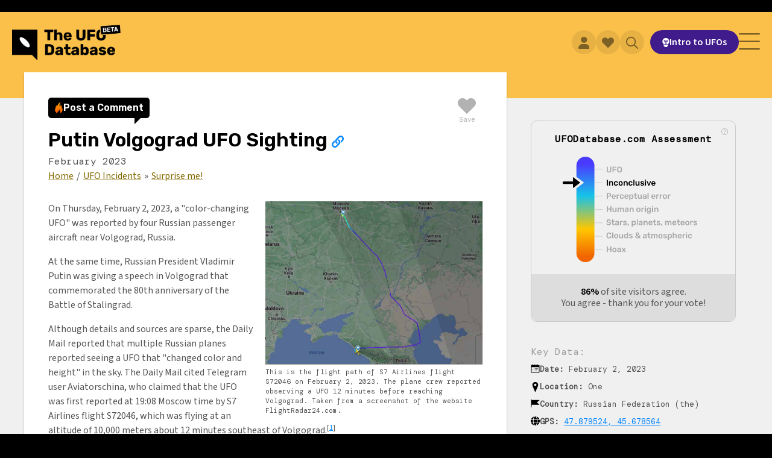

--- FILE ---
content_type: text/html; charset=UTF-8
request_url: https://theufodatabase.com/incidents/volgograd-russia-putin-ufo-sighting
body_size: 11001
content:
<!doctype html>
<html lang="en">
	<head>
		<title>Putin Volgograd UFO Sighting | The UFO Database</title>
		<meta charset="utf-8">
		<meta name="viewport" content="width=device-width, initial-scale=1, maximum-scale=1, shrink-to-fit=no" />
		<meta name="description" content="On Thursday, February 2, 2023, a &quot;color-changing UFO&quot; was reported by four Russian passenger aircraft near Volgograd, Russia." />
		<meta name="keywords" content="ufo, uap, uso, flying saucer, flying disc" />
		<meta name="robots" content="index, follow, max-image-preview:large" />
		
<meta property="og:title" content="Putin Volgograd UFO Sighting | The UFO Database" />
<meta property="og:type" content="website" />
<meta property="og:url" content="https://theufodatabase.com/incidents/volgograd-russia-putin-ufo-sighting" />
<meta property="og:image" content="https://theufodatabase.com/media/incidents/gallery/volgograd-russia-putin-ufo-sighting.jpg" />
<meta property="og:description" content="On Thursday, February 2, 2023, a &amp;quot;color-changing UFO&amp;quot; was reported by four Russian passenger aircraft near Volgograd, Russia." />
<meta property="og:site_name" content="The UFO Database" />

		
<meta name="twitter:card" content="summary_large_image" />
<meta name="twitter:site" content="@TheUFODB" />
<meta name="twitter:creator" content="@TheUFODB" />
<meta name="twitter:title" content="Putin Volgograd UFO Sighting | The UFO Database" />
<meta name="twitter:description" content="On Thursday, February 2, 2023, a &quot;color-changing UFO&quot; was reported by four Russian passenger aircraft near Volgograd, Russia." />
<meta name="twitter:image" content="https://theufodatabase.com/media/incidents/gallery/volgograd-russia-putin-ufo-sighting.jpg" />

		<link href="https://theufodatabase.com/assets/images/favicon.svg?240118" rel="shortcut icon" type="image/x-icon" />
		<link href="https://cdn.jsdelivr.net/npm/bootstrap@5.1.0/dist/css/bootstrap.min.css" rel="stylesheet" integrity="sha384-KyZXEAg3QhqLMpG8r+8fhAXLRk2vvoC2f3B09zVXn8CA5QIVfZOJ3BCsw2P0p/We" crossorigin="anonymous" />
		<link rel="preconnect" href="https://fonts.googleapis.com" />
		<link rel="preconnect" href="https://fonts.gstatic.com" crossorigin />
		<link rel="stylesheet" href="https://fonts.googleapis.com/css2?family=Source+Sans+3:wght@200;300;400;600&family=Rubik:wght@400;600&family=DM+Mono:wght@200;300;400;600&display=swap" />
		<link rel="stylesheet" href="https://theufodatabase.com/assets/css/bootstrap.css?240118" />
		<link rel="stylesheet" href="https://theufodatabase.com/assets/css/min.css?240118" />
		<link rel="stylesheet" href="https://theufodatabase.com/assets/css/boards.css?240118" />
		<link rel="stylesheet" href="https://theufodatabase.com/assets/css/favorites.css?240118" />
		
<script type="application/ld+json">
{
	"@context": "https://schema.org",
	"@type": "WebPage",
	"author": "The UFO Database",
	"description": "On Thursday, February 2, 2023, a &amp;quot;color-changing UFO&amp;quot; was reported by four Russian passenger aircraft near Volgograd, Russia.",
	"image": "https://theufodatabase.com/media/incidents/gallery/volgograd-russia-putin-ufo-sighting.jpg",
	"name": "Putin Volgograd UFO Sighting | The UFO Database"
}
</script>

		
<!-- Google Tag Manager -->
<script>(function(w,d,s,l,i){w[l]=w[l]||[];w[l].push({'gtm.start':
new Date().getTime(),event:'gtm.js'});var f=d.getElementsByTagName(s)[0],
j=d.createElement(s),dl=l!='dataLayer'?'&l='+l:'';j.async=true;j.src=
'https://www.googletagmanager.com/gtm.js?id='+i+dl;f.parentNode.insertBefore(j,f);
})(window,document,'script','dataLayer','GTM-P37JXRB');</script>
<!-- End Google Tag Manager -->

		
<!-- Meta Pixel Code -->
<script>
!function(f,b,e,v,n,t,s)
{if(f.fbq)return;n=f.fbq=function(){n.callMethod?
n.callMethod.apply(n,arguments):n.queue.push(arguments)};
if(!f._fbq)f._fbq=n;n.push=n;n.loaded=!0;n.version='2.0';
n.queue=[];t=b.createElement(e);t.async=!0;
t.src=v;s=b.getElementsByTagName(e)[0];
s.parentNode.insertBefore(t,s)}(window, document,'script',
'https://connect.facebook.net/en_US/fbevents.js');
fbq('init', '471191928544695');
fbq('track', 'PageView');
</script>
<noscript><img height="1" width="1" style="display:none"
src="https://www.facebook.com/tr?id=471191928544695&ev=PageView&noscript=1"
/></noscript>
<!-- End Meta Pixel Code -->

		<script src="https://code.jquery.com/jquery-3.6.1.min.js" integrity="sha256-o88AwQnZB+VDvE9tvIXrMQaPlFFSUTR+nldQm1LuPXQ=" crossorigin="anonymous"></script>
	</head>
	<body>

		
<!-- Google Tag Manager (noscript) -->
<noscript><iframe src="https://www.googletagmanager.com/ns.html?id=GTM-P37JXRB"
height="0" width="0" style="display:none;visibility:hidden"></iframe></noscript>
<!-- End Google Tag Manager (noscript) -->


		<div class="canvas">

			<div class="menu-mobile">

	<button class="btn-menu-mobile-close">
		<img src="https://theufodatabase.com/assets/images/icons/close-solid-black.svg?240118" alt="Close" />
	</button>

	<ul>
		<li><a href="https://theufodatabase.com/home" class="">Home</a></li>
		<li><a href="https://theufodatabase.com/incidents" class="active">UFO Incidents</a></li>
		<li><a href="https://theufodatabase.com/news" class="">UFO News</a></li>
		<li><a href="https://theufodatabase.com/timeline" class="">UFO Timeline</a></li>
	</ul>

	<h2>
		Explore
	</h2>

	<ul>
		<li><a href="https://theufodatabase.com/ufos" class="">UFOs</a></li>
		<li><a href="https://theufodatabase.com/people" class="">People</a></li>
		<li><a href="https://theufodatabase.com/photos" class="">Photos</a></li>
		<li><a href="https://theufodatabase.com/videos" class="">Videos</a></li>
		<li><a href="https://theufodatabase.com/books" class="">Books</a></li>
		<li><a href="https://theufodatabase.com/channels" class="">Channels</a></li>
		<li><a href="https://theufodatabase.com/docs" class="">Documents</a></li>
		<li><a href="https://theufodatabase.com/organizations" class="">Organizations</a></li>
	</ul>

	
		<button data-bs-toggle="modal" data-bs-target="#modal-login" aria-controls="account" class="btn-account">
			<span>Login</span>
		</button>

	
	<button data-bs-toggle="offcanvas" data-bs-target="#favorites" aria-controls="favorites" class="btn-favorites">
		<span>Favorites</span>
	</button>

	<button class="btn-search">
		<span>Search</span>
		<img src="https://theufodatabase.com/assets/images/icons/search-solid-black.svg?240118" alt="Search" />
	</button>

	<center>
		<a href="https://theufodatabase.com/ufo-tour" class="btn-tour">
			<img src="https://theufodatabase.com/assets/images/icons/intro-solid-white.svg?240118" alt="Intro to UFOs" />
			<span>Intro to UFOs</span>
		</a>
	</center>

</div><!--/.menu-mobile -->

			<div class="header-search">

				<div class="modal-search">

	<div class="search">

		<form action="https://theufodatabase.com/search" method="post" id="form-search-modal" onsubmit="return searchHeader();">

			<div class="qs">
				<input type="text" name="qs" placeholder="Search for anything UFO" autocomplete="off" />
				<button class="btn-clear" type="reset">
					<img src="https://theufodatabase.com/assets/images/icons/close-solid-black.svg?240118" alt="Clear" />
				</button>
			</div><!--/.qs -->

			<button class="btn-search">
				<img src="https://theufodatabase.com/assets/images/icons/search-solid-white.svg?240118" alt="Search" />
			</button>

		</form>

	</div><!--/.search -->

	<div class="search-results"></div>

</div><!--/.modal-search -->

			</div><!--/.header-search -->

			<div class="top">

				<div class="bg-yellow"></div>

				<div class="notice"></div>

				<div class="header">

					<div class="logo">

						<a href="https://theufodatabase.com/home" class="desktop">
							<img src="https://theufodatabase.com/assets/images/logos/ufodb-beta.webp?240118" alt="The UFO Database" />
						</a>

						<a href="https://theufodatabase.com/home" class="mobile">
							<img src="https://theufodatabase.com/assets/images/logos/ufodb-beta-mobile.webp?240118" alt="The UFO Database" />
						</a>

					</div><!--/.logo -->

					<div class="nav">

						<a href="https://theufodatabase.com/home" class="">Home</a>
						<div class="divider"></div>

						<a href="https://theufodatabase.com/incidents" class="active">UFO Incidents</a>
						<div class="divider"></div>

						<a href="https://theufodatabase.com/news" class="">UFO News</a>
						<div class="divider"></div>

						<a href="https://theufodatabase.com/timeline" class="">UFO Timeline</a>
						<div class="divider"></div>

						<div class="dropdown">
							<a href="https://theufodatabase.com/explore" class="dropdown-toggle" role="button" data-bs-toggle="dropdown" aria-expanded="false">Explore</a>
							<ul class="dropdown-menu">
<!--
								<li><a class="dropdown-item " href="https://theufodatabase.com/topics">Topics</a></li>
-->
								<li><a class="dropdown-item " href="https://theufodatabase.com/ufos">UFOs</a></li>
								<li><a class="dropdown-item " href="https://theufodatabase.com/people">People</a></li>
								<li><a class="dropdown-item " href="https://theufodatabase.com/photos">Photos</a></li>
								<li><a class="dropdown-item " href="https://theufodatabase.com/videos">Videos</a></li>
								<li><a class="dropdown-item " href="https://theufodatabase.com/books">Books</a></li>
<!--
								<li><a class="dropdown-item " href="https://theufodatabase.com/films">Films</a></li>
-->
								<li><a class="dropdown-item " href="https://theufodatabase.com/channels">Channels</a></li>
								<li><a class="dropdown-item " href="https://theufodatabase.com/docs">Documents</a></li>
								<li><a class="dropdown-item " href="https://theufodatabase.com/organizations">Organizations</a></li>
							</ul>
						</div>

					</div><!--/.nav -->

					<div class="tools">

					
						<button data-bs-toggle="modal" data-bs-target="#modal-login" aria-controls="account" class="btn-account">
							<img src="https://theufodatabase.com/assets/images/icons/login-solid-black.svg?240118" alt="Login" />
						</button>

					
						<button class="btn-favorites">
							<img src="https://theufodatabase.com/assets/images/icons/favorites-solid-black.svg?240118" alt="Favorites" />
						</button>

						<button class="btn-search">
							<img src="https://theufodatabase.com/assets/images/icons/search-solid-black.svg?240118" alt="Search" />
						</button>

						<a href="https://theufodatabase.com/ufo-tour" class="btn-tour">
							<img src="https://theufodatabase.com/assets/images/icons/intro-solid-white.svg?240118" alt="Intro to UFOs" />
							<span>Intro to UFOs</span>
						</a>

					</div><!--/.tools -->

					<button class="btn-menu-mobile-open">
						<img src="https://theufodatabase.com/assets/images/icons/menu-solid-black.svg?240118" alt="Menu" />
					</button>

				</div><!--/.header -->
	<div class="primary primary-sidebar">

		<div class="main">


			<div class="expand">
				<button class="btn-expand">
					<span>Show more</span>
					<img src="https://theufodatabase.com/assets/images/icons/chevron-down-solid-white.svg?240118" alt="Show" />
				</button>
			</div>


			<div class="opts">

	<div class="btn-comments btn-comments-initial">


	<button class="btn-comments-modal" data-request="add" data-comment-id="">
		<img src="https://theufodatabase.com/assets/images/icons/comments-orange.svg?240118" alt="Comments" />
		<span>Post a Comment</span>
	</button>
	<span class="pointer"></span>


</div><!--/.btn-comments -->

	
	<button data-ref="incident_putin" data-saved="0" class="btn-favorite">
		<img src="https://theufodatabase.com/assets/images/icons/favorites-solid-black.svg?240118" alt="Save to Favorites" />
		<span>Save</span>
	</button>


</div><!--/.opts -->

			<div class="head">

				<div class="title">

					<h1>
						Putin Volgograd UFO <span>Sighting <button data-bs-toggle="modal" data-bs-target="#modal-share" class="btn-icon btn-icon-transparent"><img src="https://theufodatabase.com/assets/images/icons/share-solid-blue.svg?240118" alt="Share" /></button></span>					</h1>

				</div><!--/.title -->

			</div><!--/.head -->

			<div class="copy">

				<div class="date">
					February 2023				</div>

				<div class="breadcrumb">
					<a href="https://theufodatabase.com/home">Home</a>
					<span>/</span>
					<a href="https://theufodatabase.com/incidents">UFO Incidents</a>
					<span>&raquo;</span>
					<a href="https://theufodatabase.com/timeline/belgian-ufo-wave">Surprise me!</a>
				</div>

				
				
				<div class="graphic graphic-right graphic-50"><a href="../photos/volgograd-russia-putin-ufo-sighting-photo1"><img src="../media/photos/gallery/volgograd-russia-putin-ufo-sighting-photo1.jpg?240118" alt="This is the flight path of S7 Airlines flight S72046 on February 2, 2023. The plane crew reported observing a UFO 12 minutes before reaching Volgograd. Taken from a screenshot of the website FlightRadar24.com." /></a><div class="caption">This is the flight path of S7 Airlines flight S72046 on February 2, 2023. The plane crew reported observing a UFO 12 minutes before reaching Volgograd. Taken from a screenshot of the website FlightRadar24.com.</div></div>
				<p>
					On Thursday, February 2, 2023, a "color-changing UFO" was reported by four Russian passenger aircraft near Volgograd, Russia.				</p>

				<p>
					<p>At the same time, Russian President Vladimir Putin was giving a speech in Volgograd that commemorated the 80th anniversary of the Battle of Stalingrad.</p> <p>Although details and sources are sparse, the Daily Mail reported that multiple Russian planes reported seeing a UFO that "changed color and height" in the sky. The Daily Mail cited Telegram user Aviatorschina, who claimed that the UFO was first reported at 19:08 Moscow time by S7 Airlines flight S72046, which was flying at an altitude of 10,000 meters about 12 minutes southeast of Volgograd.<sup>[<a href="#citation-1">1</a>]</sup></p> <p>Shortly after, crews from Aeroflot flight SU1125, S7 flight S73750, and Rossiya flight SU6358 also reported seeing the object.</p> <p>Laser displays related to the 80th anniversary event are a possible explanation for these sightings.</p>				</p>

				
	<h3>
		References
	</h3>

	<div class="citations">

	
		<a name="citation-1"></a>

		<div class="citation">
			<div class="footnote">1.</div>
			<div class="description">Daily Mail: <a href="https://www.dailymail.co.uk/news/article-11712785/Putin-buzzed-colour-changing-UFO-spotted-makes-speech-threatening-nuclear-war.html" target="_blank">"Putin 'is buzzed by colour-changing UFO' spotted by FOUR Russian planes as he makes speech threatening nuclear war against the West"</a></div>
		</div><!--/.citation -->

	
	</div><!--/.citations -->


				<button class="btn-status" data-id="putin" data-name="Putin Volgograd UFO Sighting" data-bs-toggle="modal" data-bs-target="#modal-edit">Suggest an Edit</button>

			</div><!--/.copy -->

			
	<div class="stub">

		<img src="https://theufodatabase.com/assets/images/icons/stub-blue.svg?240118" alt="This is an incident stub." />

		<div>
			This is an incident stub that we are still researching.
			<a href="https://theufodatabase.com/become-a-contributor">Click here if you want to help us make it more complete.</a>
		</div>

	</div><!--/.stub -->


		</div><!--/.main -->

		<div class="sidebar">

			
<div class="assessment">

	<div class="about">
		<button data-bs-toggle="modal" data-bs-target="#modal-assessments" class="btn-clean"><img src="https://theufodatabase.com/assets/images/icons/question-solid-dark.svg?240118" alt="About" /></button>
	</div>

	<h3>
		UFODatabase.com Assessment
	</h3>

	<div class="rating">
		<img src="https://theufodatabase.com/assets/images/ratings/inconclusive.webp?240118" alt="Rating" />
	</div>

	<div class="community">

	
		<strong>86%</strong> of site visitors agree.<br />

	
	
		You agree - thank you for your vote!

	
	
	</div><!--/.community -->

</div><!--/.assessment -->

<div class="modal fade" id="modal-assessments" tabindex="-1" aria-labelledby="modal-assessments" aria-hidden="true">

	<div class="modal-dialog modal-dialog-centered modal-dialog-scrollable">

		<div class="modal-content">

			<div class="modal-header">

				<h2 class="modal-title" id="modal-label">
					Assessment Guide
				</h2>

				<button type="button" class="btn-close" data-bs-dismiss="modal" aria-label="Close"></button>

			</div><!--/.modal-header -->

			<div class="modal-body">

				<h3>
					UFO
				</h3>

				<p>
					The UFO Database is unable to assign a terrestrial explanation to the object(s) in this incident.
				</p>

				<h3>
					Inconclusive
				</h3>

				<p>
					Our assessment is that there is not enough information to formulate a conclusion about the nature of the object(s) in this incident.
				</p>

				<h3>
					Perception error
				</h3>

				<p>
					This is likely an error in human perception. Examples would be the misinterpretation of a reflection, or a case of mass hysteria.
				</p>

				<h3>
					Human origin
				</h3>

				<p>
					This is likely an object of human origin - a plane or other craft; balloon; satellite; flare; drone; etc.
				</p>

				<h3>
					Stars, planets, meteors
				</h3>

				<p>
					Often people mistake celestial bodies for UFOs. For example, the planet Venus sometimes appear very prominently in the night sky.
				</p>

				<h3>
					Clouds and atmosphere
				</h3>

				<p>
					Sometimes clouds (such as lenticular clouds or punch clouds) and other atmospheric phenomena are misinterpreted as UFOs.
				</p>

				<h3>
					Hoax
				</h3>

				<p>
					This is likely a hoax, or a verified hoax.
				</p>

			</div><!--/.modal-body -->

			<div class="modal-footer">

				<button class="btn-pop" data-bs-dismiss="modal">Close</button>

			</div><!--/.modal-footer -->

		</div><!--/.modal-content -->

	</div><!--/.modal-dialog -->

</div><!--/.modal -->

<style>

.btn-vote img {
	height: 15px;
	width: auto;
}

.assessment {
	border: 1px solid #ccc;
	border-radius: var(--s1);
	margin-bottom: var(--s4);
	position: relative;
	text-align: center;
}

.assessment .about {
	height: 15px;
	position: absolute;
	right: var(--s1);
	top: var(--s0);
	width: 15px;
}

.assessment h3 {
	font-family: var(--f2);
	font-size: 1rem;
	margin: var(--s2) 0;
}

.assessment .rating {
	margin-bottom: var(--s2);
	text-align: center;
	width: 100%;
}

.assessment .rating img {
	height: auto;
	width: 70%;
}

.assessment .community {
	background-color: #ddd;
	border-bottom-left-radius: 10px;
	border-bottom-right-radius: 10px;
	line-height: 1.2rem;
	padding: var(--s2);
	text-align: center;
	width: 100%;
}

.assessment .community strong {
	color: var(--cb);
	font-weight: 900;
}

.assessment .opinion {
	margin-bottom: var(--s1);
}

.assessment .vote {
	align-items: center;
	display: flex;
	gap: var(--s1);
	justify-content: center;
}

@media (min-width: 992px) {

}

</style>


<script>

$(document).ready(function() {

	var w = $( window ).width();

	if (w < 992) {

		$('.primary .main .copy').css('max-height', '80vh');

	} else {

		var h0 = $('.primary .main .head').height();
		var h1 = $('.primary .sidebar').height();

		var h2 = h1 - h0;

		$('.primary .main .copy').css('min-height', '80vh');
		$('.primary .main .copy').css('max-height', h2);
	}
});

</script>

			<div class="key-data">

	<h5>
		Key Data:
	</h5>

	<div class="item item-date">
		<img src="https://theufodatabase.com/assets/images/icons/date-solid-black.svg?240118" alt="Date" />
		<div>
			<strong>Date:</strong>
			February 2, 2023		</div>
	</div>


	<div class="item item-location">
		<img src="https://theufodatabase.com/assets/images/icons/location-solid-black.svg?240118" alt="Location" />
		<div>
			<strong>Location:</strong>
			One		</div>
	</div>


	<div class="item item-country">
		<img src="https://theufodatabase.com/assets/images/icons/country-solid-black.svg?240118" alt="Country" />
		<div>
			<strong>Country:</strong>
			Russian Federation (the)		</div>
	</div>


	<div class="item item-gps">
		<img src="https://theufodatabase.com/assets/images/icons/gps-solid-black.svg?240118" alt="GPS" />
		<div>
			<strong>GPS:</strong>
			<a href="#map">47.879524, 45.678564</a>
		</div>
	</div>


	<div class="item item-witnesses">
		<img src="https://theufodatabase.com/assets/images/icons/witnesses-solid-black.svg?240118" alt="Witnesses" />
		<div>
			<strong>Witnesses:</strong>
			Crew of multiple passenger aircraft		</div>
	</div>


	<div class="item item-craft">
		<img src="https://theufodatabase.com/assets/images/icons/craft-solid-black.svg?240118" alt="Craft" />
		<div>
			<strong>Craft:</strong>
			One		</div>
	</div>


	<div class="item item-cats">
		<img src="https://theufodatabase.com/assets/images/icons/category-solid-black.svg?240118" alt="Category" />
		<div>
			<strong>Category:</strong>
			Civilian		</div>
	</div>


</div><!--/.key-data -->

			
	<div class="key-links">

		<h5>
			Key Links:
		</h5>

		<ul>

	
			<li><a href="https://www.dailymail.co.uk/news/article-11712785/Putin-buzzed-colour-changing-UFO-spotted-makes-speech-threatening-nuclear-war.html" target="_blank">Daily Mail: "Putin 'is buzzed by colour-changing UFO"</a></li>

	
		</ul>

	</div><!--/.key-links -->


		</div><!--/.sidebar -->

	</div><!--/.primary -->

</div><!--/.top -->

<div class="body">

	
	<div class="section">

		<div class="section-explanations">

		<div class="wrapper">

			<div class="parts">

				<div class="block">
					<h3>Official Explanation</h3>
					Not available.				</div>

				<div class="block">
					<h3>Counter Argument</h3>
					Possible UFO.				</div>

				<div class="block">
					<h3>Evidence</h3>
					Eyewitness accounts of passenger aircraft crew.				</div>

			</div><!--/.parts -->

		</div><!--/.wrapper -->

	</div><!--/.section -->

<style>

.section-explanations .parts .block {
	border-bottom: 1px solid var(--c0);
	padding-bottom: var(--s4);
	margin-bottom: var(--s4);
}

.section-explanations .parts .block:nth-child(3) {
	border: 0;
	margin-bottom: 0;
}

@media (min-width: 768px) {

	.section-explanations .parts {
		align-items: flex-start;
		display: flex;
		margin-bottom: var(--s2);
	}

	.section-explanations .parts .block {
		border-bottom: 0;
		border-left: 1px solid var(--c0);
		border-right: 1px solid var(--c0);
		flex-basis: calc((100% - 2px) / 3);
		margin-bottom: 0;
		padding: 0 var(--s4);
	}

	.section-explanations .parts .block:nth-child(1) {
		border: 0;
		padding-left: 0;
	}

	.section-explanations .parts .block:nth-child(3) {
		border: 0;
		padding-right: 0;
	}
}

</style>


	</div><!--/.section -->



	
	<div class="section-map">

	<a name="map"></a>

		<h2>
			Incident Map
		</h2>

		<div id="map"></div>

	</div><!--/.section -->

	<script src="https://maps.googleapis.com/maps/api/js?key=AIzaSyBDmYmY6AfEZpNBYgH61o2jF2H7Cc0rGzc&callback=initMap&v=weekly" defer></script>

	<script src="https://theufodatabase.com/assets/js/map-styling.js?240118"></script>

<style>

.section-map {
	height: 500px;
	padding-top: var(--s4);
	position: relative;
	width: 100%;
}

.section-map h2 {
	color: var(--cw);
	margin: 0 auto;
	max-width: 1240px;
	padding: var(--s2);
	position: relative;
	text-shadow: 0px 0px 3px #000;
	z-index: 10;
}

#map {
	height: 500px;
	position: absolute;
	top: 0;
	width: 100%;
}

</style>

<script>

function initMap() {

	const bend = { lat: 47.879524000, lng: 45.678564000 };

	const mapType = 'mystyle';

	const map = new google.maps.Map(document.getElementById("map"), {
		zoom: 8,
		center: bend,
		disableDefaultUI: true,
		zoomControl: true,
		mapTypeControl: true,
		scaleControl: false,
		streetViewControl: false,
		rotateControl: false,
		fullscreenControl: false,
		mapTypeId: mapType,
		mapTypeControlOptions: {
			mapTypeIds: [
				google.maps.MapTypeId.HYBRID,
				google.maps.MapTypeId.ROADMAP,
				google.maps.MapTypeId.SATELLITE,
				google.maps.MapTypeId.TERRAIN],
			position: google.maps.ControlPosition.RIGHT_TOP,
			style: google.maps.MapTypeControlStyle.DROPDOWN_MENU,
		}
	});

	map.mapTypes.set('mystyle', new google.maps.StyledMapType(mapStyle, { name: 'My Style' }));




	const circles = {

		location1: {
			center: { lat: 47.879524000, lng: 45.678564000 },
			radius: 0.00,
		},
	};

	for (const circle in circles) {

		const cityCircle = new google.maps.Circle({
			strokeColor: "#fac04a",
			strokeOpacity: 0.3,
			strokeWeight: 2,
			fillColor: "#fac04a",
			fillOpacity: 0.15,
			map,
			center: circles[circle].center,
			radius: circles[circle].radius * 1609.34,
		});
	}



	const marker = new google.maps.Marker({
		position: bend,
		map: map,
		icon: 'https://theufodatabase.com/assets/images/icons/marker-active.svg?240118',
		zIndex: 2,
	});

	bounds.extend(bend);
}

window.initMap = initMap;

</script>


	
	<div class="section">

		<a name="photos"></a>

		<div class="wrapper">

			<div class="head">

				<h2>
					Photos
				</h2>

				<div class="divider"></div>

				<div class="info">
					A selection of most relevant photos related to the Putin Volgograd UFO Sighting.<br />
				</div><!--/.info -->

			</div><!--/.head -->

			<div class="gallery gallery-photos gallery-photos-1">

				<div class="items">

	
					<div class="item">

						<a href="https://theufodatabase.com/photos/volgograd-russia-putin-ufo-sighting-photo1">
							<img src="https://theufodatabase.com/media/photos/gallery/volgograd-russia-putin-ufo-sighting-photo1.jpg?240118" width="100%" height="auto" alt="Flight Path of Flight S72046" loading="lazy" />
						</a>

						<div class="linkage">
							This is the flight path of S7 Airlines flight S72046 on February 2, 2023. The plane crew reported observing a UFO 12 minutes before reaching Volgograd. Taken from a screenshot of the website FlightRadar24.com.						</div><!--/.linkage -->

					</div><!--/.item -->

	
				</div><!--/.items -->

			</div><!--/.gallery -->

		</div><!--/.wrapper -->

	</div><!--/.section -->


	
	
	
	
	
	
	
	
	<div class="section">

	<div class="surprise">

		<a href="https://theufodatabase.com/photos/foo-fighter-wwii-ufo" class="btn-surprise">
			Show me something else!
		</a>

	</div><!--/.surprise -->

</div><!--/.section -->

</div><!--/.body -->

<div class="modal fade" id="modal-edit" tabindex="-1" aria-labelledby="modal-edit" aria-hidden="true">

	<div class="modal-dialog modal-dialog-centered modal-dialog-scrollable">

		<div class="modal-content">

			<div class="modal-header">

				<h2 class="modal-title" id="modal-label">
					Suggest an Edit
				</h2>

				<button type="button" class="btn-close" data-bs-dismiss="modal" aria-label="Close"></button>

			</div><!--/.modal-header -->

			<div class="modal-body">

				<p>
					<strong>We need your help to improve the data!</strong>
					Please let us know of any corrections that need to be made to this entry.
				</p>

				<form action="https://theufodatabase.com/suggestion" method="post" id="form-edit" onsubmit="return submitEdit();">

					<input type="hidden" name="permalink" value="/incidents/volgograd-russia-putin-ufo-sighting" />

					<textarea
						name="comments"
						rows=5
						class="form-control"
						style="margin-bottom: 20px;"
						placeholder="Suggested corrections"></textarea>

				</form>

			</div><!--/.modal-body -->

			<div class="modal-footer">

				<button onclick="submitEdit();" class="btn-pop">Submit</button>

			</div><!--/.modal-footer -->

		</div><!--/.modal-content -->

	</div><!--/.modal-dialog -->

</div><!--/.modal -->
			<div class="footer">

				<div class="wrapper">

					<div class="main">

						<div class="links">

							<h6>
								The Big Stuff
							</h6>

							<div class="hr"><span></span></div>

							<ul>
								<li><a href="https://theufodatabase.com/home">Home</a></li>
								<li><a href="https://theufodatabase.com/incidents">UFO Incidents</a></li>
								<li><a href="https://theufodatabase.com/news">UFO News</a></li>
								<li><a href="https://theufodatabase.com/timeline">UFO Timeline</a></li>
								<li><a href="#" data-bs-toggle="modal" data-bs-target="#modal-reporting">Report a UFO</a></li>
							</ul>

						</div><!--/.links -->

						<div class="links">

							<h6>
								More Links
							</h6>

							<div class="hr"><span></span></div>

							<ul>
								<li><a href="https://theufodatabase.com/about-us">About Us</a></li>
								<li><a href="https://theufodatabase.com/ufo-tour">Intro to UFOs</a></li>
								<li><a href="https://theufodatabase.com/roadmap">Project Roadmap</a></li>
								<li><a href="https://theufodatabase.com/get-involved">Ways to Contribute</a></li>
								<li><a href="https://theufodatabase.com/feedback">Contact Us</a></li>
							</ul>

						</div><!--/.links -->

						<div class="social">

							<h6>
								Connect With Us
							</h6>

							<div class="hr"><span></span></div>

							<a href="https://www.tiktok.com/@theufodatabase" target="_blank">
								<img src="https://theufodatabase.com/assets/images/social/tiktok-solid-white.svg?240118" alt="TikTok" class="icon-tiktok" />
								<span>TikTok</span>
							</a><br />

							<a href="https://www.youtube.com/@UFOdatabase" target="_blank">
								<img src="https://theufodatabase.com/assets/images/social/youtube-solid-white.svg?240118" alt="YouTube" class="icon-youtube" />
								<span>YouTube</span>
							</a><br />

							<a href="https://twitter.com/theufodb" target="_blank">
								<img src="https://theufodatabase.com/assets/images/social/twitter-solid-white.svg?240118" alt="Twitter" class="icon-twitter" />
								<span>Twitter</span>
							</a><br />

							<a href="https://www.instagram.com/theufodatabase" target="_blank">
								<img src="https://theufodatabase.com/assets/images/social/instagram-line-white.svg?240118" alt="Instagram" class="icon-instagram" />
								<span>Instagram</span>
							</a><br />

							<a href="https://www.facebook.com/ufodatabase" target="_blank">
								<img src="https://theufodatabase.com/assets/images/social/facebook-solid-white.svg?240118" alt="Facebook" class="icon-facebook" />
								<span>Facebook</span>
							</a>

						</div><!--/.social -->

					</div><!--/.main -->

					<div class="newsletter">

						<h6>
							Email Newsletter
						</h6>

						<div class="hr"><span></span></div>

						<p>
							Everything UFO &mdash; delivered to your inbox once a month.
							<strong>Stay connected to the subject!</strong>
						</p>

						<form action="https://theufodatabase.com/newsletter/confirmation" method="post" id="form-newsletter">

							<input type="text" name="email" placeholder="Your email address" autocomplete="off" id="form-newsletter-email" />

							<button id="form-newsletter-btn">
								Subscribe
							</button>

						</form>

					</div><!--/.newsletter -->

				</div><!--/.wrapper -->

				<div class="bottom">

					<div class="legal">

						<span class="copyright">&copy; 2026 TheUFODatabase.com. All rights reserved.</span>

						<button data-bs-toggle="modal" data-bs-target="#modal-privacy" class="btn-clean">Privacy Policy</button>

						<span class="divider">/</span>

						<button data-bs-toggle="modal" data-bs-target="#modal-terms" class="btn-clean">Terms of Use</button>

					</div><!--/.legal -->

				</div><!--/.bottom -->

			</div><!--/.footer -->

			
		</div><!--/.canvas -->

		<div class="modals">

			<div class="modal fade" id="modal-privacy" tabindex="-1" aria-labelledby="modal-privacy" aria-hidden="true">

	<div class="modal-dialog modal-dialog-centered modal-dialog-scrollable">

		<div class="modal-content">

			<div class="modal-header">

				<h2 class="modal-title" id="modal-label">
					Privacy Policy
				</h2>

				<button type="button" class="btn-close" data-bs-dismiss="modal" aria-label="Close"></button>

			</div><!--/.modal-header -->

			<div class="modal-body">

				<p>
					Your trust is important to us.
					The UFO Database respects each individual's right to personal privacy.
					We will collect and use information through our website only in the ways disclosed below.
					This policy applies solely to information collected on https://www.theufodatabase.com.
				</p>

				<ol>

					<li class="mb-3">
						We do use cookies.
						A cookie is a small text file that a web server places on a user's computer hard drive to be a unique identifier.
						Cookies enable companies to track usage patterns and deliver customized content to users.
					</li>

					<li class="mb-3">
						We will safeguard, according to strict standards of security and confidentiality, any information you share with us.
						We do not reveal customer information gathered on https://www.theufodatabase.com to any external organization, except:
					</li>

					<ul>
						<li>As authorized by the customer,</li>
						<li>In an effort to enhance the services we provide, or</li>
						<li>As required by law.</li>
					</ul>

				</ol>

				<p>
					We may occasionally email promotional or information material about our company or other offers we feel are relevant to our Registered Users, unless they contact us to remove them from our email list.
					Please contact us if you have any questions about our Privacy Policy.
				</p>

			</div><!--/.modal-body -->

			<div class="modal-footer">

				<button class="btn-pop" data-bs-dismiss="modal">Accept Terms</button>

			</div><!--/.modal-footer -->

		</div><!--/.modal-content -->

	</div><!--/.modal-dialog -->

</div><!--/.modal -->

			<div class="modal fade" id="modal-terms" tabindex="-1" aria-labelledby="modal-terms" aria-hidden="true">

	<div class="modal-dialog modal-dialog-centered modal-dialog-scrollable">

		<div class="modal-content">

			<div class="modal-header">

				<h2 class="modal-title" id="modal-label">
					Terms of Use
				</h2>

				<button type="button" class="btn-close" data-bs-dismiss="modal" aria-label="Close"></button>

			</div><!--/.modal-header -->

			<div class="modal-body">

				<p>
					These Terms of Service (the "Agreement") are an agreement between The UFO Database (The UFO Database or us or our) and you (User or you or your).
					This Agreement sets forth the general terms and conditions of your use of the products and services made available by The UFO Database and of the The UFO Database website (collectively, the Services).
					By using the Services, you agree to be bound by this Agreement.
					If you do not agree to abide by the terms of this Agreement, you are not authorized to use or access the Services.
				</p>

				<ol>
					<li>Be respectful.</li>
					<li>Ask questions.</li>
					<li>Keep an open mind.</li>
				</ol>

				<p>
					Last Updated January 1, 2026.
				</p>

			</div><!--/.modal-body -->

			<div class="modal-footer">

				<button class="btn-pop" data-bs-dismiss="modal">Accept Terms</button>

			</div><!--/.modal-footer -->

		</div><!--/.modal-content -->

	</div><!--/.modal-dialog -->

</div><!--/.modal -->

			<div class="modal fade" id="modal-share" tabindex="-1" aria-labelledby="modal-add" aria-hidden="true">

	<div class="modal-dialog modal-dialog-centered modal-dialog-scrollable">

		<div class="modal-content">

			<div class="modal-header">

				<h2 class="modal-title" id="modal-label">
					Spread the word!
				</h2>

				<button type="button" class="btn-close" data-bs-dismiss="modal" aria-label="Close"></button>

			</div><!--/.modal-header -->

			<div class="modal-body">

				<div class="social">

					<a href="https://tiktok.com/@theufodatabase" target="_blank">
						<img src="https://theufodatabase.com/assets/images/social/tiktok-solid-white.svg?240118" alt="TikTok" />
					</a>

					<a href="https://www.youtube.com/@UFOdatabase" target="_blank">
						<img src="https://theufodatabase.com/assets/images/social/youtube-solid-white.svg?240118" alt="YouTube" />
					</a>

					<a href="https://twitter.com/share?text=Putin+Volgograd+UFO+Sighting+%7C+The+UFO+Database&url=https://theufodatabase.com/incidents/volgograd-russia-putin-ufo-sighting&hashtags=ufosarereal" target="_blank">
						<img src="https://theufodatabase.com/assets/images/social/twitter-solid-white.svg?240118" alt="Twitter" />
					</a>

					<a href="https://www.instagram.com/theufodatabase" target="_blank">
						<img src="https://theufodatabase.com/assets/images/social/instagram-line-white.svg?240118" alt="Instagram" />
					</a>

					<a href="https://www.facebook.com/ufodatabase" target="_blank">
						<img src="https://theufodatabase.com/assets/images/social/facebook-solid-white.svg?240118" alt="Facebook" />
					</a>

				</div><!--/.social -->

				<div class="copy-text">

					<input type="text" value="https://theufodatabase.com/incidents/volgograd-russia-putin-ufo-sighting" class="form-control" />

					<button onclick="copyText();">COPY LINK</button>

				</div><!--/.copy-text -->

				<textarea id="clipboard" /></textarea>

			</div><!--/.modal-body -->

			<div class="modal-footer">

				<button class="btn-pop" data-bs-dismiss="modal">Close</button>

			</div><!--/.modal-footer -->

		</div><!--/.modal-content -->

	</div><!--/.modal-dialog -->

</div><!--/.modal -->

			
			<div class="modal fade" id="modal-reporting" tabindex="-1" aria-labelledby="modal-reporting" aria-hidden="true">

	<div class="modal-dialog modal-dialog-centered modal-dialog-scrollable">

		<div class="modal-content">

			<div class="modal-header">

				<h2 class="modal-title" id="modal-label">
					Report a UFO
				</h2>

				<button type="button" class="btn-close" data-bs-dismiss="modal" aria-label="Close"></button>

			</div><!--/.modal-header -->

			<div class="modal-body">

				<p>
					If you've encountered something that you believe to be of unknown origin, we encourage you to report the sighting on these two sites.
					These groups are collecting data to help us better understand the UFO phenomenon and bringing us closer to the answers.
				<p>

				<a href="https://nuforc.org/file-a-report/" target="_blank"><img src="https://theufodatabase.com/assets/images/reporting/nuforc.webp?240118" alt="National UFO Reporting Center" class="mb-4" /></a>

				<h3>
					National UFO Reporting Center
				</h3>

				<p>
					For 50 years NUFORC has served as the central agency for reporting UFO/UAP related events.
					By documenting your experience here, you are helping to further scientific research, raise public awareness, and potentially discover explanations for one of the most fascinating phenomenon affecting mankind. 
				</p>

				<div class="text-center mb-5">
					<a href="https://nuforc.org/file-a-report/" class="btn-pop btn-yellow" target="_blank">
						Visit nuforc.org
					</a>
				</div>

				<a href="https://enigmalabs.io/" target="_blank"><img src="https://theufodatabase.com/assets/images/reporting/enigma.webp?240118" alt="Enigma Labs" class="mb-4" /></a>

				<h3>
					Enigma Labs
				</h3>

				<p>
					To advance progress on UAP using cutting-edge technology and social intelligence.
					Only through thoughtful, open-minded study of unidentified phenomena can we get answers.
					We are focused on building and keeping our team low profile for privacy.
				</p>

				<div class="text-center">
					<a href="https://enigmalabs.io/" class="btn-pop btn-yellow" target="_blank">
						Visit enigmalabs.io
					</a>
				</div>

				<style>

					a.btn-yellow {
						background-color: var(--c0);
						color: rgb(var(--cb-rgb),0.7);
					}

				</style>

			</div><!--/.modal-body -->
			
			<div class="modal-footer">

				<button class="btn-pop" data-bs-dismiss="modal">Close</button>

			</div><!--/.modal-footer -->

		</div><!--/.modal-content -->

	</div><!--/.modal-dialog -->

</div><!--/.modal -->

			<div id="video">

	<div class="wrapper">

		<div class="load"></div>

	</div><!--/.wrapper -->

</div><!--/#video -->

			<div class="modal fade" id="modal-login" tabindex="-1" aria-labelledby="modal-login" aria-hidden="true">

	<div class="modal-dialog modal-dialog-centered">

		<div class="modal-content">

		
			<div class="modal-header">

	<h2 class="modal-title" id="modal-label">
		Account Login
	</h2>

	<button type="button" class="btn-close" data-bs-dismiss="modal" aria-label="Close"></button>

</div><!--/.modal-header -->

<div class="modal-body">

	
	<form action="https://theufodatabase.com/login" method="post" id="form-login" onsubmit="return account.login();">

		<input type="hidden" name="goto" value="" />

		<div class="mb-3">
			<label for="form-login-username" class="form-label">Username</label>
			<input type="text" name="username" value="" placeholder="Example: ZetaReticuli" maxlength="32" class="form-control form-username" id="form-login-username" />
			<div class="input-instructions"><span class="status status-username"></span></div>
		</div>

		<div class="mb-3">
			<label for="form-login-password" class="form-label">Password</label>
			<input type="password" name="password" maxlength="32" class="form-control form-password" id="form-login-password" />
			<div class="input-instructions"><span class="status status-password"><a href="javascript:void(0);" class="btn-forgot" tabindex="-1">Forgot password?</a></span></div>
		</div>

		<input type="submit" hidden />

	</form>

</div><!--/.modal-body -->

<div class="modal-footer">

	<button class="btn-pop btn-start" tabindex="-1">Create Account</button>

	<button class="btn-pop btn-login">Log In</button>

</div><!--/.modal-footer -->

		
		</div><!--/.modal-content -->

	</div><!--/.modal-dialog -->

</div><!--/.modal -->

<style>

#modal-login .modal-footer {
}

.input-instructions {
	color: #666;
	font-size: 0.7rem;
	line-height: 1rem;
	padding-top: var(--s0);
}

.input-instructions .status img {
	height: var(--s1);
	margin-right: 0;
	width: auto;
}

.input-instructions .status .no {
	color: #f00;
	font-weight: 600;
}

.input-instructions .status .yes {
	color: #198754;
	font-weight: 600;
}

.form-control-error {
	background-color: rgb(255,0,0,0.08);
	border: 1px solid #f00;
	color: #f00;
}

.btn-register::focus {
	border: 1px solid #f00;
}

input[type='password'] {
	font-family: Verdana;
	letter-spacing: 0.125em;
}

.modal .recovery {
	background-color: #efefef;
}

</style>
			<div class="offcanvas offcanvas-end" tabindex="-1" id="comments" aria-labelledby="comments">

	<div class="offcanvas-header">

		<div class="btn-comments">

			<button class="btn-comments-modal" data-request="add" data-comment-id="">
				<img src="https://theufodatabase.com/assets/images/icons/comments-orange.svg?240118" alt="Post a Comment" />
				<span>Post a Comment</span>
			</button>

		</div><!--/.btn-comments -->

		<button type="button" class="btn-close" data-bs-dismiss="offcanvas" aria-label="Close"></button>

	</div><!--/.offcanvas-header -->

	<div
		class="settings"
		data-board-ref="incident_putin"
		data-mode="everything"
		data-show="anonymous"
		data-sort="popular">

		<div class="setting mode">
			<div class="type">Mode:</div>
			<div class="value">Everything</div>
		</div>

		<div class="setting show">
			<div class="type">Show:</div>
			<div class="value">Anonymous</div>
		</div>

		<div class="setting sort">
			<div class="type">Sort:</div>
			<div class="value">Popular</div>
		</div>

		<div class="btn-comments-settings">
			<img src="https://theufodatabase.com/assets/images/icons/settings-solid-white.svg?240118" alt="Settings" />
		</div>

	</div><!--/.settings -->

	<hr/>

	<div class="offcanvas-body">

		<div class="comments">

			
		</div><!--/.comments -->

	</div><!--/.offcanvas-body -->

</div><!--/#comments -->

<div class="modal fade" id="modal-comments" data-bs-backdrop="static" data-bs-keyboard="false" tabindex="-1" aria-labelledby="modal-comments" aria-hidden="true">

	<div class="modal-dialog modal-dialog-centered">

		<div class="modal-content">

			Loading...

		</div><!--/.modal-content -->

	</div><!--/.modal-dialog -->

</div><!--/.modal -->

			<div class="offcanvas offcanvas-end" tabindex="-1" id="favorites" aria-labelledby="favorties">

	<div class="offcanvas-header">

		<h3>
			Your Favorites

					<span>(Anonymous, <a href="javascript:void(0);" button data-bs-toggle="modal" data-bs-target="#modal-login" aria-controls="account" class="btn-account">login here</a>)
		
		</h3>

		<button type="button" class="btn-close" data-bs-dismiss="offcanvas" aria-label="Close"></button>

	</div><!--/.offcanvas-header -->

	<hr />

	<div class="offcanvas-body">

		<div class="list"></div>

	</div><!--/.offcanvas-body -->

</div><!--/#favorites -->

		</div><!--/.modals -->

	</body>
	<script src="https://code.jquery.com/ui/1.13.2/jquery-ui.min.js" integrity="sha256-lSjKY0/srUM9BE3dPm+c4fBo1dky2v27Gdjm2uoZaL0=" crossorigin="anonymous"></script>
	<script src="https://cdn.jsdelivr.net/npm/bootstrap@5.1.0/dist/js/bootstrap.bundle.min.js" integrity="sha384-U1DAWAznBHeqEIlVSCgzq+c9gqGAJn5c/t99JyeKa9xxaYpSvHU5awsuZVVFIhvj" crossorigin="anonymous"></script>
	<script src="https://theufodatabase.com/assets/js/app.js?240118"></script>
	<script src="https://theufodatabase.com/assets/js/accounts.js?240118"></script>
	<script src="https://theufodatabase.com/assets/js/boards.js?240118"></script>
	<script src="https://theufodatabase.com/assets/js/favorites.js?240118"></script>
</html>
<script>


var base_url = window.location.origin;



</script>


--- FILE ---
content_type: text/css
request_url: https://theufodatabase.com/assets/css/min.css?240118
body_size: 8485
content:
/*

https://www.minifier.org/

colors:
yellow: #fac04a rgb(250,192,74)
gray (lite): #f0f0f0 rgb(240,240,240)
gray (dark): #d9d9d9 rgb(217,217,217)
blue (link): #0085ff rgb(0,133,255)

fonts:
heebo (default, retired): Heebo
kanit (h1, retired): Kanit
source sans 3 (default): Source+Sans+3
rubik (h1): Rubik
dm mono (courier): DM+Mono

reserved:
canvas
header
body
footer

breakpoints: 576, 768, 992, 1200, 1400

*/

/* pseudos *******************************/

:root {
	--cl: #f0f0f0; /* light */
	--cd: #545454; /* dark */
	--cw: #fff; /* white */
	--cb: #000; /* black */
	--c0: #fac04a; /* yellow */
	--c1: #f0f0f0; /* gray (lite) */
	--c2: #d9d9d9; /* gray (dark) */
	--c3: #0085ff; /* blue (link) */
	--cl-rgb: 240,240,240;
	--cd-rgb: 0,0,0;
	--cw-rgb: 255,255,255;
	--cb-rgb: 0,0,0;
	--c0-rgb: 250,192,74;
	--c1-rgb: 240,240,240;
	--c2-rgb: 217,217,217;
	--c3-rgb: 0,133,255;
	--s0: 5px;
	--s1: 10px;
	--s2: 20px;
	--s3: 30px;
	--s4: 40px;
	--s5: 50px;
	--s6: 60px;
	--s7: 70px;
	--s8: 80px;
	--f0: 'Source Sans 3';
	--f1: Rubik;
	--f2: 'DM Mono';
	--t0: 0.2s;
	--fs: 0.7rem;
	--of: 0.7;
	--e0: ease;
	--e1: all 0.3s cubic-bezier(.25,.8,.25,1);
	--shadow-1: 0 2px 3px rgba(0,0,0,0.2);
	--shadow-2: 0 4px 3px rgba(0,0,0,0.4);
	--shadow-3: 0 1px 1px rgba(0,0,0,0.4);
}

body {
	background-color: var(--cb);
	color: var(--cd);
	font-family: var(--f0);
	font-size: 1rem;
	line-height: 1.5;
	position: relative;
}

a {
	color: var(--c3);
}

a:hover,
a:active {
	text-decoration: none;
}

h1, h2, h3, h4, h5, h6 {
	color: var(--cb);
	font-family: var(--f1);
	margin: 0;
}

h1 {
	font-size: 2rem;
	font-weight: 600;
	margin-bottom: var(--s1);
}

h2 {
	font-size: 1.75rem;
	font-weight: 600;
}

h3 {
	font-size: 1.25rem;
	font-weight: 600;
	margin-bottom: var(--s1);
}

h4 {
	font-family: var(--f0);
	font-size: 1rem;
	font-weight: 600;
	margin-bottom: var(--s1);
}

h5 {
	color: #9c9c9c;
	font-family: 'dm mono';
	font-size: 1.0rem;
	font-weight: 400;
	margin-bottom: var(--s1);
}

h6 {
	color: #ccc;
	font-size: 1.2rem;
	font-weight: 600;
	margin-bottom: var(--s1);
}

hr {
	background: none;
	border-bottom: 1px solid var(--cd);
	clear: both;
	margin: var(--s4) 0;
	opacity: 0.2;
}

img {
	height: auto;
	width: 100%;
}

input {
	border: 0;
	height: var(--s4);
	padding: var(--s1);
	border-radius: 0;
}

label {
	font-weight: 600;
}

/* .beta *******************************/

.beta {
	background-color: var(--cb);
	border: 1px solid var(--c0);
	border-radius: 2px;
	color: var(--cw);
	font-size: 0.8rem;
	font-weight: 600;
	line-height: 0.8rem;
	padding: 1px 3px;
	position: absolute;
	right: 35px;
	top: -2px;
	transform: rotate(-5deg);
}

@media (min-width: 650px) {

	.beta {
		right: 80px;
	}
}

@media (min-width: 1300px) {

	.beta {
		right: -15px;
	}
}

/* .bg-yellow *******************************/

.bg-yellow {
	background: var(--c0);
	display: block;
	height: 300px;
	left: 0;
	position: absolute;
	top: 0;
	width: 100%;
}

@media (min-width: 992px) {

	.bg-yellow {
		height: 163px;
	}
}

/* .body .map *******************************/

.body .map {
	color: #ccc;
	background-color: #555;
	border-top: 15px solid var(--c0);
	padding: var(--s4) var(--s2);
}

/* .body .section *******************************/

.body .section {
	background-color: var(--cw);
	padding: var(--s4) var(--s2) var(--s2) var(--s2);
}

.body .section:nth-child(even) {
	background-color: #f0f0f0;
}

.body .section .wrapper {
	margin: 0 auto;
	max-width: 1200px;
}

.body .section .head {
	margin-bottom: var(--s4);
}

.body .section h1 {
	font-size: 1.75rem;
}

.body .section .head .divider {
	background: var(--c0);
	display: none;
	height: 30px;
	width: 1px;
}

.body .section .head .info {
	color: #606060;
	font-size: 0.8rem;
}

.body .section iframe {
	aspect-ratio: 16/9;
	height: 100%;
	width: 100%;
}

.body .section .caption {
	font-family: var(--f2);
	font-size: 0.8rem;
	margin: var(--s0) 0;
}

@media (min-width: 768px) {

	.body .section .head {
		align-items: center;
		display: flex;
		gap: var(--s4);
		justify-content: flex-start;
		padding: 0;
	}

	.body .section .head .divider {
		display: inline-block;
	}
}

@media (min-width: 1200px) {

	.body .section {
		padding: var(--s4) var(--s2) var(--s2) var(--s2);
	}
}

/* .btn *******************************/

.btn {
	background-color: var(--c0);
	border: 3px solid var(--cb);
	box-shadow: 3px 3px #ccc;
	font-weight: 600;
	padding: var(--s1) var(--s2);
	position: relative;
	transition: all ease 0.2s;
}

.btn:hover {
	box-shadow: none;
}

/* .btn-clean *******************************/

.btn-clean {
	background: transparent;
	border: 0;
	outline: 0;
	padding: 0;
}

/* .btn-contribute *******************************/

.btn-contribute,
a.btn-contribute {
	align-items: center;
	background-color: var(--c0);
	border: 0 solid #f00;
	border-radius: var(--s2);
	color: rgb(var(--cb-rgb),0.7);
	display: flex;
	font-weight: 600;
	gap: var(--s0);
	height: var(--s4);
	outline: 0;
	padding: 0 var(--s2);
	position: relative;
	text-decoration: none;
}

.btn-contribute:hover,
a.btn-contribute:hover {
	background-color: var(--cb);
	color: var(--cw);
}

@media (min-width: 768px) {

	.btn-contribute,
	a.btn-contribute {
		transition: all ease 0.2s;
	}
}

/* .btn-gallery *******************************/

.btn-gallery {
	align-items: center;
	background-color: #eee;
	border: 1px solid #eee;
	border-radius: 15px;
	color: #777;
	display: flex;
	font-size: 0.9rem;
	font-weight: 400;
	height: var(--s3);
	line-height: 0.9rem;
	outline: 0;
	padding: 0 15px;
	transition: ease all 0.2s;
}

.btn-gallery.active {
	background-color: var(--cw);
	border: 1px solid #666;
	color: var(--cb);
}

@media (hover: hover) {

	.btn-gallery:hover {
		background-color: var(--cw);
		border: 1px solid #ccc;
		color: var(--cb);
	}
}

/* .btn-icon *******************************/

.btn-icon {
	background: transparent;
	border: 0;
	outline: 0;
	padding: 0;
	transition: all var(--t0) var(--e0);
}

.btn-icon:hover {
	background-color: var(--c2);
}

.btn-icon img {
	height: var(--s2);
	width: auto;
}

.btn-icon-fade img {
	opacity: 0.5;
	transition: all var(--t0) var(--e0);
}

.btn-icon-fade:hover img {
	opacity: 1;
}

.btn-icon span {
	display: none;
}

.btn-icon-md img {
	height: var(--s3);
	width: var(--s3);
}

.btn-icon-lg img {
	height: var(--s4);
	width: var(--s4);
}

.btn-icon-transparent:hover {
	background: transparent;
}

/* .btn-map *******************************/

.btn-map {
	align-items: center;
	background: var(--cw);
	border: 0;
	border-radius: var(--s2);
	box-shadow: var(--shadow-1);
	color: var(--cb);
	display: flex;
	gap: var(--s0);
	height: var(--s4);
	outline: 0;
	padding: 0 15px;
	transition: ease all 0.2s;
}

.btn-map:hover {
}

.btn-map img {
	opacity: 0.8;
	transition: all var(--t0) var(--e0);
}

.btn-map:hover img {
	opacity: 1;
}

/* .btn-more *******************************/

.btn-more,
a.btn-more {
	background-color: var(--cw);
	border: 1px solid var(--cd);
	border-radius: var(--s2);
	color: var(--cd);
	font-weight: 600;
	font-size: 0.9rem;
	outline: 0;
	padding: var(--s0) 15px;
	position: relative;
	text-decoration: none;
}

.btn-more:hover,
a.btn-more:hover {
	background-color: var(--cd);
	border: 1px solid var(--cd);
	color: var(--cw);
}

@media (min-width: 768px) {

	.btn-more,
	a.btn-more {
		transition: all ease 0.2s;
	}
}

/* .btn-expand *******************************/

.btn-expand {
	align-items: center;
	background-color: #5c5c5c;
	border: 0;
	border-radius: var(--s2);
	color: var(--cw);
	display: flex;
	font-weight: 600;
	gap: var(--s0);
	height: var(--s4);
	outline: 0;
	padding: 0 var(--s2);
	position: relative;
	text-decoration: none;
}

.btn-expand img {
	height: 8px;
	width: auto;
}

.btn-expand:hover,
a.btn-expand:hover {
	background-color: var(--cb);
	color: var(--cw);
}

@media (min-width: 768px) {

.btn-expand {
		transition: all ease 0.2s;
	}
}

/* .btn-pop *******************************/

.btn-pop,
a.btn-pop {
	align-items: center;
	background-color: #5c5c5c;
	border: 0 solid #f00;
	border-radius: var(--s2);
	color: var(--cw);
	display: inline-flex;
	font-weight: 600;
	gap: var(--s0);
	height: var(--s4);
	outline: 0;
	padding: 0 var(--s2);
	position: relative;
	text-decoration: none;
}

.btn-pop img,
a.btn-pop img {
	height: 8px;
	width: auto;
}

.btn-pop:hover,
a.btn-pop:hover {
	background-color: var(--cb);
	color: var(--cw);
}

@media (min-width: 768px) {

	.btn-pop,
	a.btn-pop {
		transition: all ease 0.2s;
	}
}

/* .btn-status *******************************/

.btn-status {
	align-items: center;
	background-color: #eee;
	border: 1px solid #eee;
	border-radius: var(--s2);
	color: #777;
	display: flex;
	height: var(--s4);
	outline: 0;
	padding: 0 15px;
	transition: ease all 0.2s;
}

.btn-status:hover {
	background-color: var(--cw);
	border: 1px solid #ccc;
	color: var(--cb);
}

/* .btn-surprise *******************************/

.btn-surprise,
a.btn-surprise {
	align-items: center;
	background-color: var(--c0);
	border: 0 solid #f00;
	border-radius: var(--s2);
	color: rgb(var(--cb-rgb),0.7);
	display: flex;
	font-weight: 600;
	gap: var(--s0);
	height: var(--s4);
	outline: 0;
	padding: 0 var(--s2);
	position: relative;
	text-decoration: none;
}

.btn-surprise:hover,
a.btn-surprise:hover {
	background-color: var(--cb);
	color: var(--cw);
}

@media (min-width: 768px) {

	.btn-surprise,
	a.btn-surprise {
		transition: all ease 0.2s;
	}
}

/* .btn-tmp *******************************/

a.btn-tmp {
color: #666;
text-decoration: none;
font-size: 1.2rem;
}

a.btn-tmp:hover {
text-decoration: underline;
}


/* .btn-tour *******************************/

.btn-tour {
	align-items: center;
	background-color: #3f1b8b;
	border: 0;
	border-radius: var(--s2);
	color: var(--cw);
	display: inline-flex;
	font-weight: 600;
	gap: 8px;
	height: var(--s4);
	padding: 0 var(--s2);
	text-decoration: none;
	transition: all var(--t0) var(--e0);
	white-space: nowrap;
}

.btn-tour:hover {
	background-color: var(--cb);
	color: var(--cw);
}

.btn-tour img {
	height: 15px;
	width: auto;
}

.btn-tour-less {
	background-color: #999;
}

/* .citations *******************************/

.citations {
	font-size: 0.8rem;
	margin-bottom: var(--s4);
}

.citations .citation {
	align-items: flex-start;
	display: inline-flex;
	justify-content: flex-start;
	width: 100%;
}

.citations .citation .footnote {
	margin-right: var(--s0);
}

/* #clipboard *******************************/

#clipboard {
	height: 0;
	opacity: 0;
	visibility: hidden;
}

/* .contribute *******************************/

.contribute {
	display: flex;
	justify-content: center;
}

/* .cookies *******************************/

.cookies {
	background: rgb(var(--cb-rgb), 0.9);
	bottom: 0;
	color: var(--cw);
	position: fixed;
	padding: var(--s3) var(--s2);
	z-index: 20;
}

@media (min-width: 768px) {

	.cookies {
		border-radius: var(--s0);
		bottom: var(--s0);
		max-width: 400px;
		right: var(--s0);
	}
}

/* .copy-text *******************************/

.copy-text {
	align-items: center;
	background-color: #eee;
	border: 1px solid #ccc;
	border-radius: var(--s2);
	display: flex;
	gap: var(--s1);
	justify-content: space-between;
	padding: 0 var(--s2);
	position: relative;
	transition: all var(--t0) var(--e0);
}

.copy-text:hover {
	background-color: var(--cw);
	border-color: var(--cb);
}

.copy-text:active {
	background-color: var(--cw);
	border-color: var(--c3);
	color: var(--c3);
}

.copy-text input {
	background-color: transparent;
	border: 0;
	color: var(--cb);
	font-size: 1;
	outline: 0;
	padding: 0;
}

.copy-text input:focus {
	background-color: transparent;
	border: 0;
	box-shadow: none;
	color: var(--cb);
	font-size: 1;
	outline: 0;
}

.copy-text button {
	background: transparent;
	border: 0;
	border-left: 1px solid #ccc;
	font-size: 0.8rem;
	font-weight: 600;
	outline: 0;
	padding: 0;
	padding-left: var(--s1);
	white-space: nowrap;
}

.copy-text button:active {
	color: var(--c3);
}

.link-copied {
	animation-duration: 1s;
	animation-name: showLinkCopied;
}

@keyframes showLinkCopied {
	0% { background-color: var(--c3); }
	100% { background-color: #eee; }
}

@media (min-width: 992px) {

	.copy-text input {
		font-size: 0.8rem;
	}
}

/* .date *******************************/

.date {
	font-family: var(--f2);
}

/* .footer *******************************/

.footer {
	background-color: #222;
}

.footer .wrapper .hr {
	margin: var(--s1) 0;
}

.footer .wrapper {
	align-items: flex-start;
	display: flex;
	gap: var(--s2);
	flex-wrap: wrap;
	margin: 0 auto;
	max-width: 1200px;
	padding: var(--s4) var(--s2);
}

.footer .wrapper .main {
	align-items: flex-start;
	display: flex;
	flex-basis: 100%;
	flex-wrap: wrap;
	gap: var(--s2);
}

.footer .wrapper .main .links {
	flex-basis: 100%;
}

.footer .wrapper .main .links ul {
	list-style: none;
	margin-bottom: 0;
	padding: 0;
}

.footer .wrapper .main .links a {
	color: var(--cw);
	font-family: var(--f2);
}

@media (min-width: 768px) {

	.footer .wrapper .main .links {
		flex-basis: calc((100% - var(--s4)) / 2);
	}
}

@media (min-width: 992px) {

	.footer .wrapper .main .links {
		flex-basis: calc((100% - var(--s4)) / 3);
	}
}

@media (min-width: 1200px) {

	.footer .wrapper .main {
		flex-basis: calc(70% - var(--s2));
	}
}

/* .footer .wrapper .main .social *******************************/

.footer .wrapper .main .social {
	flex-basis: 100%;
}

.footer .wrapper .main .social a {
	align-items: center;
	border-radius: var(--s0);
	color: var(--cw);
	display: inline-flex;
	flex-basis: calc((100% - 160px) / 3);
	gap: var(--s1);
	margin-bottom: 0;
	opacity: 0.8;
	padding: var(--s0);
	padding-right: var(--s1);
	text-decoration: none;
	transition: all ease 0.2s;
}

.footer .wrapper .main .social a:hover {
	background-color: rgb(var(--c2-rgb),0.2);
}

@media (min-width: 992px) {

	.footer .wrapper .main .social {
		flex-basis: calc((100% - var(--s4)) / 3);
	}
}

/* .footer .wrapper .newsletter *******************************/

.footer .wrapper .newsletter {
	color: var(--cw);
	flex-basis: 100%;
}

.footer .wrapper .newsletter p {
	margin-bottom: 10px;
}

.footer .wrapper .newsletter form {
	align-items: center;
	display: flex;
	gap: var(--s1);
}

.footer .wrapper .newsletter form input {
	border: 0;
	height: var(--s4);
	padding: var(--s1);
	width: 100%;
}

.footer .wrapper .newsletter form input:focus {
	outline: 0;
}

.footer .wrapper .newsletter form button {
	background-color: var(--c0);
	border: 0;
	border-radius: 20px;
	color: rgb(var(--cb-rgb),0.7);
	font-weight: 600;
	height: 42px;
	outline: 0;
	padding: 0 15px;
	transition: all ease 0.2s;
}

.footer .wrapper .newsletter form button:hover {
	background-color: var(--cw);
	color: var(--cb);
}

@media (min-width: 1200px) {

	.footer .wrapper .newsletter {
		flex-basis: 30%;
	}
}

/* .footer .bottom *******************************/

.footer .bottom {
	align-items: center;
	background-color: var(--cb);
	color: rgb(var(--cw-rgb), 0.4);
	display: flex;
	font-size: 0.8rem;
	justify-content: center;
	padding: var(--s2) var(--s4);
	text-align: center;
	width: 100%;
}

.footer .bottom .legal .copyright {
	display: block;
}

.footer .bottom button {
	color: rgb(var(--cw-rgb), 0.4);
	transition: all ease 0.2s;
}

.footer .bottom button:hover {
	color: rgb(var(--cw-rgb), 1);
}

.footer .bottom .divider {
	margin: 0 var(--s1);
	opacity: 0.5;
}

@media (min-width: 576px) {

	.footer .bottom {
		font-size: 0.9rem;
	}

	.footer .bottom .legal .copyright {
		display: inline-block;
		margin-right: var(--s1);
	}
}

/* .gallery *******************************/

.gallery {
	margin-bottom: var(--s4);
	padding: 0 var(--s2);
}

.gallery .items {
	align-items: flex-start;
	display: flex;
	flex-wrap: wrap;
	gap: var(--s2);
}

.gallery .item {
	border-top: var(--s1) solid var(--c0);
	flex-basis: 100%;
	overflow: hidden;
}

.gallery .item .thumb {
	position: relative;
}

.gallery .item .thumb .link-case {
	display: none;
	height: 100%;
	position: absolute;
	top: 0;
	width: 100%;
	z-index: 10; /* the link on top of gallery images */
}

.gallery .item .thumb .photo img {
	width: 100%;
	height: auto;
}

.gallery .item .thumb .front {
	background: linear-gradient(rgba(var(--cb-rgb),0) 0%, rgba(var(--cb-rgb),1) 80%);
	bottom: 0;
	color: var(--cw);
	padding: var(--s3);
	position: absolute;
	width: 100%;
}

.gallery .item .thumb:hover .front {
	opacity: 0;
}

.gallery .item .thumb .back {
	background: rgb(var(--cb-rgb), 0.8);
	color: var(--cw);
	height: 100%;
	opacity: 0;
	padding: var(--s3);
	position: absolute;
	top: 0;
	width: 100%;
}

.gallery .item .thumb:hover .back {
	opacity: 1;
}

.gallery .item .thumb .back a {
	color: var(--c0);
	font-weight: 600;
	margin-top: var(--s2);
}

.gallery .item .linkage {
   font-family: var(--f2);
   font-size: 0.8rem;
   margin: var(--s0) 0;
}

@media (min-width: 576px) {

	.gallery .item {
		flex-basis: calc((100% - var(--s2)) / 2);
	}

	.gallery .item .thumb .link-case {
		display: block;
	}

	.gallery .item .thumb .front {
		transition: all ease 0.5s;
		-webkit-transition: all ease 0.5s;
	}

	.gallery .item .thumb .back {
		transition: all ease 0.3s;
		-webkit-transition: all ease 0.3s;
	}

	.gallery .item .thumb .back a {
		display: none;
	}
}

@media (min-width: 768px) {

	.gallery .item {
		flex-basis: calc((100% - var(--s4)) / 3);
	}
}

@media (min-width: 992px) {

	.gallery {
		padding: 0 var(--s4);
	}

	.gallery .item {
		flex-basis: calc((100% - var(--s6)) / 4);
	}
}

/* .gallery-books *******************************/

.gallery-books {
	margin-bottom: var(--s2);
	padding: 0;
}

.gallery-books .item {
	border-top: 0;
}

.gallery-books .item .thumb {
	margin-bottom: var(--s1);
}

.gallery-books .item .title {
	font-family: rubik;
	font-size: 1.2rem;
	font-weight: 600;
	line-height: 1.5rem;
}

.gallery-books .item .author {
	font-size: 1rem;
	font-family: 'DM Mono';
	font-weight: 200;
	line-height: 1.2rem;
}

.gallery-books .item .summary {
	font-size: 1.1rem;
	font-weight: 300;
}

@media (min-width: 576px) {

	.gallery-books .item {
		margin-bottom: var(--s1);
	}

	.gallery-books .item .title {
		font-size: 1rem;
		line-height: 1.2rem;
	}

	.gallery-books .item .author {
		font-size: 0.8rem;
		line-height: 1rem;
	}

	.gallery-books .item .summary {
		font-size: 0.9rem;
	}
}

/* .gallery-channels *******************************/

.gallery-channels {
	margin-bottom: var(--s2);
	padding: 0;
}

.gallery-channels .item {
	border-top: 0;
}

.gallery-channels img {
	aspect-ratio: 4 / 3;
	box-shadow: var(--shadow-1);
	transition: all ease 0.2s;
}

.gallery-channels img:hover {
	box-shadow: var(--shadow-2);
}

.gallery-channels .caption {
	font-family: var(--f2);
	font-size: 0.7rem;
	margin-top: var(--s0);
}

@media (min-width: 576px) {

	.gallery-channels .item {
		flex-basis: calc((100% - var(--s2)) / 2);
	}

	.gallery-channels-1 .item {
		flex-basis: 100%;
	}
}

@media (min-width: 768px) {

	.gallery-channels .item {
		flex-basis: calc((100% - var(--s4)) / 3);
	}

	.gallery-channels-1 .item {
		flex-basis: calc((100% - var(--s2)) / 2);
	}

	.gallery-channels-2 .item {
		flex-basis: calc((100% - var(--s2)) / 2);
	}
}

/* .gallery-docs *******************************/

.gallery-docs {
	margin-bottom: var(--s2);
	padding: 0;
}

.gallery-docs .item {
	border-top: 0;
}

.gallery-docs img {
	box-shadow: var(--shadow-1);
	transition: all ease 0.2s;
}

.gallery-docs img:hover {
	box-shadow: var(--shadow-2);
}

.gallery-docs .caption {
	font-family: var(--f2);
	font-size: 0.7rem;
	margin-top: var(--s0);
}

@media (min-width: 576px) {

	.gallery-docs .item {
		flex-basis: calc((100% - var(--s2)) / 2);
	}

	.gallery-docs-1 .item {
		flex-basis: 50%;
	}
}

@media (min-width: 768px) {

	.gallery-docs .item {
		flex-basis: calc((100% - var(--s4)) / 3);
	}

	.gallery-docs-1 .item {
		flex-basis: 50%;
	}

	.gallery-docs-2 .item {
		flex-basis: calc((100% - var(--s2)) / 2);
	}
}

/* .gallery-films *******************************/

.gallery-films {
	margin-bottom: var(--s2);
	padding: 0;
}

.gallery-films .item {
	border-top: 0;
}

.gallery-films .item .thumb {
	margin-bottom: var(--s1);
}

.gallery-films .item .title {
	font-family: rubik;
	font-size: 1.2rem;
	font-weight: 600;
	line-height: 1.5rem;
}

.gallery-films .item .author {
	font-size: 1rem;
	font-family: 'DM Mono';
	font-weight: 200;
	line-height: 1.2rem;
}

.gallery-films .item .summary {
	font-size: 1.1rem;
	font-weight: 300;
}

@media (min-width: 576px) {

	.gallery-films .item {
		margin-bottom: var(--s1);
	}

	.gallery-films .item .title {
		font-size: 1rem;
		line-height: 1.2rem;
	}

	.gallery-films .item .author {
		font-size: 0.8rem;
		line-height: 1rem;
	}

	.gallery-films .item .summary {
		font-size: 0.9rem;
	}
}

/* .gallery-incidents *******************************/

.gallery-incidents {
	margin-bottom: var(--s2);
	padding: 0;
}

.gallery-incidents .items {
	align-items: flex-start;
}

.gallery-incidents .item {
	background-color: var(--cw);
	border-top: 0;
	box-shadow: var(--shadow-1);
	cursor: pointer;
	flex-basis: 100%;
	margin-bottom: var(--s1);
	overflow: auto;
	transition: all ease 0.2s;
}

.gallery-incidents .item:hover {
	box-shadow: var(--shadow-2);
}

.gallery-incidents .item:hover a.btn-more {
	background-color: var(--c3);
	border-color:  var(--c3);
	color: var(--cw);
}

.gallery-incidents .item .stripe-black {
	background-color: var(--cb);
	height: var(--s1);
}

.gallery-incidents .item .stripe-yellow {
	background-color: var(--c0);
	height: var(--s0);
}

.gallery-incidents .item .body {
	padding: var(--s2);
}

.gallery-incidents .item .photo {
	aspect-ratio: 4 / 3;
	float: right;
	height: auto;
	margin: 0 0 var(--s0) var(--s1);
	width: 48%;
}

.gallery-incidents .item h2 {
	font-size: 1.2rem;
}

.gallery-incidents .item .hr {
	margin: var(--s1) 0;
}

.gallery-incidents .item p {
	font-size: 0.8rem;
}

@media (min-width: 576px) {

	.gallery-incidents .item {
		flex-basis: calc((100% - var(--s2)) / 2);
	}
}

@media (min-width: 768px) {

	.gallery-incidents .item {
		flex-basis: calc((100% - var(--s4)) / 3);
	}
}

/* .gallery-tv *******************************/

.gallery-tv {
	margin-bottom: var(--s2);
	padding: 0;
}

.gallery-tv .item {
	border-top: 0;
}

.gallery-tv .item .thumb {
	margin-bottom: var(--s1);
}

.gallery-tv .item .title {
	font-family: rubik;
	font-size: 1.2rem;
	font-weight: 600;
	line-height: 1.5rem;
}

.gallery-tv .item .author {
	font-size: 1rem;
	font-family: 'DM Mono';
	font-weight: 200;
	line-height: 1.2rem;
}

.gallery-tv .item .summary {
	font-size: 1.1rem;
	font-weight: 300;
}

@media (min-width: 576px) {

	.gallery-tv .item {
		margin-bottom: var(--s1);
	}

	.gallery-tv .item .title {
		font-size: 1rem;
		line-height: 1.2rem;
	}

	.gallery-tv .item .author {
		font-size: 0.8rem;
		line-height: 1rem;
	}

	.gallery-tv .item .summary {
		font-size: 0.9rem;
	}
}

/* .gallery-orgs *******************************/

.gallery-orgs {
	margin-bottom: var(--s2);
	padding: 0;
}

.gallery-orgs .item {
	border-top: 0;
}

.gallery-orgs img {
	box-shadow: var(--shadow-1);
	transition: all ease 0.2s;
}

.gallery-orgs img:hover {
	box-shadow: var(--shadow-2);
}

.gallery-orgs .caption {
	font-family: var(--f2);
	font-size: 0.7rem;
	margin-top: var(--s0);
}

@media (min-width: 576px) {

	.gallery-orgs .item {
		flex-basis: calc((100% - var(--s2)) / 2);
	}

	.gallery-orgs-1 .item {
		flex-basis: 100%;
	}
}

@media (min-width: 768px) {

	.gallery-orgs .item {
		flex-basis: calc((100% - var(--s4)) / 3);
	}

	.gallery-orgs-1 .item {
		flex-basis: calc((100% - var(--s2)) / 2);
	}

	.gallery-orgs-2 .item {
		flex-basis: calc((100% - var(--s2)) / 2);
	}
}

/* .gallery-people *******************************/

.gallery-people {
	margin-bottom: var(--s2);
	padding: 0;
}

.gallery-people .item .name {
	font-family: rubik;
	font-size: 1.5rem;
	font-weight: 600;
	line-height: 2.5rem;
}

.gallery-people .item .occupation {
	font-size: 1rem;
	font-family: 'DM Mono';
	font-weight: 200;
	line-height: 1.2rem;
}

.gallery-people .item .claim {
	font-size: 1.1rem;
	font-weight: 300;
	margin: 25px 0;
}

@media (min-width: 576px) {

	.gallery-people .item .name {
		font-size: 1.2rem;
		line-height: 1.5rem;
	}

	.gallery-people .item .occupation {
		font-size: 0.8rem;
		line-height: 1rem;
	}

	.gallery-people .item .claim {
		font-size: 0.9rem;
	}
}

/* .gallery-photos *******************************/

.gallery-photos {
	margin-bottom: var(--s2);
	padding: 0;
}

.gallery-photos .item {
	border-top: 0;
}

.gallery-photos img {
	aspect-ratio: 4 / 3;
	box-shadow: var(--shadow-1);
	transition: all ease 0.2s;
}

.gallery-photos img:hover {
	box-shadow: var(--shadow-2);
}

.gallery-photos .caption {
	font-family: var(--f2);
	font-size: 0.7rem;
	margin-top: var(--s0);
}

@media (min-width: 576px) {

	.gallery-photos .item {
		flex-basis: calc((100% - var(--s2)) / 2);
	}

	.gallery-photos-1 .item {
		flex-basis: 100%;
	}
}

@media (min-width: 768px) {

	.gallery-photos .item {
		flex-basis: calc((100% - var(--s4)) / 3);
	}

	.gallery-photos-1 .item {
		flex-basis: calc((100% - var(--s2)) / 2);
	}

	.gallery-photos-2 .item {
		flex-basis: calc((100% - var(--s2)) / 2);
	}
}

/* .gallery-topics *******************************/

.gallery-topics {
	margin-bottom: var(--s2);
	padding: 0;
}

.gallery-topics .items {
	align-items: flex-start;
}

.gallery-topics .item {
	background-color: var(--cw);
	border-top: 0;
	box-shadow: var(--shadow-1);
	cursor: pointer;
	flex-basis: 100%;
	margin-bottom: var(--s1);
	overflow: auto;
	transition: all ease 0.2s;
}

.gallery-topics .item:hover {
	box-shadow: var(--shadow-2);
}

.gallery-topics .item:hover a.btn-more {
	background-color: var(--c3);
	border-color:  var(--c3);
	color: var(--cw);
}

.gallery-topics .item .stripe-black {
	background-color: var(--cb);
	height: var(--s1);
}

.gallery-topics .item .stripe-yellow {
	background-color: var(--c0);
	height: var(--s0);
}

.gallery-topics .item .body {
	padding: var(--s2) var(--s2) 0 var(--s2);
}

.gallery-topics .item .photo {
	aspect-ratio: 4 / 3;
	height: auto;
	margin: 0 0 var(--s2);
	width: 100%;
}

.gallery-topics .item h2 {
	font-size: 1.2rem;
	margin-bottom: var(--s1);
}

.gallery-topics .item .hr {
	margin: var(--s1) 0;
}

.gallery-topics .published {
	font-size: 1rem;
}

.gallery-topics .foot {
	align-items: center;
	display: flex;
	justify-content: space-between;
	padding: 0 var(--s2) var(--s2) var(--s2);
}

@media (min-width: 576px) {

	.gallery-topics .item {
		flex-basis: calc((100% - var(--s2)) / 2);
	}
}

@media (min-width: 768px) {

	.gallery-topics .item {
		flex-basis: calc((100% - var(--s4)) / 3);
	}
}

/* .gallery-ufos *******************************/

.gallery-ufos {
	padding: 0;
}

.gallery-ufos .image {
	position: relative;
}

.gallery-ufos .incident {
	background-color: rgb(var(--cb-rgb), 0.5);
	border: 1px solid var(--c0);
	border-radius: 3px;
	bottom: var(--s0);
	box-shadow: var(--shadow-1);
	color: var(--cw);
	display: block;
	font-family: var(--f2);
	font-size: 0.7rem;
	left: var(--s0);
	padding: 2px 5px;
	position: absolute;
	text-transform: uppercase;
}

.gallery-ufos .item .caption {
	padding-top: var(--s1);
}

.gallery-ufos .item .title {
	font-family: rubik;
	font-size: 1rem;
	font-weight: 600;
	line-height: 1.5rem;
}

.gallery-ufos .item .date {
	font-size: 0.9rem;
}

@media (min-width: 576px) {

	.gallery-ufos .item .title {
		font-size: 1rem;
		line-height: 1.2rem;
	}

	.gallery-ufos .item .author {
		font-size: 0.8rem;
		line-height: 1rem;
	}
}

@media (min-width: 992px) {

	.gallery-ufos .item {
		flex-basis: calc((100% - var(--s8)) / 5);
	}
}

/* .gallery-videos *******************************/

.gallery-videos {
	margin-bottom: var(--s2);
	padding: 0;
}

.gallery-videos .item {
	border-top: 0;
}

.gallery-videos .item .thumb {
	cursor: pointer;
	position: relative;
}

.gallery-videos .item .thumb a {
	align-items: center;
	display: flex;
	height: 100%;
	justify-content: center;
	left: 0;
	opacity: 0.8;
	position: absolute;
	top: 0;
	transition: all ease 0.2s;
	width: 100%;
}

.gallery-videos .item .thumb:hover a {
	opacity: 1;
}

.gallery-videos .item .thumb:hover img {
	box-shadow: var(--shadow-2);
}

.gallery-videos .item .thumb a img {
	box-shadow: none;
	height: var(--s6);
	width: auto;
}

.gallery-videos .item .thumb:hover a img {
	box-shadow: none;
}

.gallery-videos .item .thumb .length {
	background-color: rgb(var(--cb-rgb), 0.6);
	bottom: var(--s1);
	color: var(--cw);
	font-size: 0.8rem;
	font-weight: 600;
	line-height: 0.8rem;
	padding: 2px 4px;
	position: absolute;
	right: var(--s1);
}

.gallery-videos img {
	box-shadow: var(--shadow-1);
	transition: all ease 0.2s;
}

.gallery-videos img:hover {
	box-shadow: var(--shadow-2);
}

.gallery-videos .caption {
	font-family: var(--f2);
	font-size: 0.7rem;
	margin-top: var(--s0);
}

@media (min-width: 576px) {

	.gallery-videos .item {
		flex-basis: calc((100% - var(--s2)) / 2);
	}

	.gallery-videos-1 .item {
		flex-basis: 100%;
	}
}

@media (min-width: 768px) {

	.gallery-videos .item {
		flex-basis: calc((100% - var(--s4)) / 3);
	}

	.gallery-videos-1 .item {
		flex-basis: 100%;
	}

	.gallery-videos-2 .item {
		flex-basis: calc((100% - var(--s2)) / 2);
	}
}

/* .gallery .paginate *******************************/

.gallery .paginate {
	align-items: center;
	display: flex;
	gap: var(--s2);
	justify-content: center;
	width: 100%;
}

.gallery .paginate a {
	align-items: center;
	border-radius: var(--s2);
	display: flex;
	height: var(--s4);
	justify-content: center;
	text-decoration: none;
	transition: all ease 0.2s;
	width: var(--s4);
}

.gallery .paginate a:hover {
	background-color: #eee;
}

.gallery .paginate a img {
	box-shadow: none !important;
	height: var(--s3);
	opacity: 0.5;
	text-decoration: none;
	transition: all ease 0.2s;
	width: auto;
}

.gallery .paginate a:hover img {
	opacity: 1;
}

/* .graphic *******************************/

.graphic {
	width: 100%;
	margin-bottom: var(--s2);
}

.graphic img {
	box-shadow: var(--shadow-3);
}

.graphic .caption {
	font-family: var(--f2);
	font-size: 0.7rem;
	margin-top: var(--s0);
}

@media (min-width: 576px) {

	.graphic-mobile-only { display: none; }
}

@media (min-width: 768px) {

	.graphic-left {
		float: left;
		margin-bottom: var(--s1);
		margin-right: var(--s2);
		width: 50%;
	}

	.graphic-right {
		float: right;
		margin-bottom: var(--s1);
		margin-left: var(--s2);
		width: 50%;
	}

	.graphic-33 { width: 33%; }
	.graphic-25 { width: 25%; }
}

/* .header *******************************/

.header {
	align-items: center;
	gap: var(--s8);
	display: flex;
	justify-content: space-between;
	padding: var(--s2);
	position: relative;
}

.canvas-full .header {
	background-color: var(--c0); /* .bg-yellow contains the other yellow header */
	box-shadow: var(--shadow-1);
	padding: var(--s2);
}

@media (min-width: 650px) {

	.header {
		gap: var(--s2);
	}

	.canvas-full .header {
		box-shadow: var(--shadow-1);
	}
}

/* .header .logo *******************************/

.header .logo {
	flex-grow: 2;
}

.header .logo img {
	height: var(--s6);
	width: auto;
}

.header .logo .desktop {
	display: none;
}

@media (min-width: 650px) {
}

@media (min-width: 1300px) {

	.header .logo {
		flex-grow: 0;
	}
}

/* .header .nav *******************************/

.header .nav {
	align-items: center;
	display: none;
	flex-basis: 100%;
	gap: var(--s2);
	justify-content: center;
}

.header .nav a {
	color: var(--cb);
	font-family: var(--f1);
	font-size: 1rem;
	font-weight: 600;
	opacity: 0.4;
	text-decoration: none;
	transition: all ease 0.2s;
	white-space: nowrap;
}

.header .nav a:hover {
	opacity: 1;
}

.header .nav .active {
	opacity: 1;
}

.header .nav .divider {
	background: rgb(var(--cb-rgb), 0.2);
	display:inline-block;
	height: var(--s2);
	width: 1px;
}

@media (min-width: 650px) {

	.header .nav {
		flex-basis: auto;
	}
}

@media (min-width: 1300px) {

	.header .nav {
		display: flex;
	}

	.header .nav a {
		font-size: 1.2rem;
	}
}

/* .header-search *******************************/

.header-search {

	position: absolute;
	left: var(--s1);
  top: var(--s3);
	width: calc(100vw - var(--s2));
	z-index: 20;
}

@media (min-width: 768px) {

	.header-search {
		left: auto;
		max-width: 500px;
		right: 240px;
	  top: 13px;
	}
}

@media (min-width: 1300px) {

	.header-search {
		right: 190px;
	  top: 13px;
		width: 100%;
	}
}

/* .header .tools *******************************/

.header .tools {
	align-items: center;
	display: none;
	flex-basis: 100%;
	gap: var(--s1);
	justify-content: center;
}

.header .tools .btn-account {
	background-color: rgb(var(--cb-rgb), 0.15);
	border: 0;
	border-radius: var(--s2);
	height: var(--s4);
	opacity: 0.5;
	outline: 0;
	padding: 0;
	transition: all ease 0.2s;
	width: var(--s4);
}

.header .tools .btn-account:hover {
	background-color: var(--cw);
	opacity: 1;
}

.header .tools .btn-account img {
	height: var(--s2);
	width: auto;
}

.header .tools .btn-favorites {
	background-color: rgb(var(--cb-rgb), 0.15);
	border: 0;
	border-radius: var(--s2);
	height: var(--s4);
	opacity: 0.5;
	outline: 0;
	padding: 0;
	transition: all ease 0.2s;
	width: var(--s4);
}

.header .tools .btn-favorites:hover {
	background-color: var(--cw);
	opacity: 1;
}

.header .tools .btn-favorites img {
	height: var(--s2);
	width: auto;
}

.header .tools .btn-search {
	background-color: rgb(var(--cb-rgb), 0.15);
	border: 0;
	border-radius: var(--s2);
	height: var(--s4);
	margin-right: var(--s1);
	opacity: 0.5;
	outline: 0;
	padding: 0;
	transition: all ease 0.2s;
	width: var(--s4);
}

.header .tools .btn-search:hover {
	background-color: var(--cw);
	opacity: 1;
}

.header .tools .btn-search img {
	height: var(--s2);
	width: auto;
}

@media (min-width: 700px) {

	.header .tools {
		display: flex;
		flex-basis: auto;
	}
}

/* .header .btn-menu-mobile-open *******************************/

.header .btn-menu-mobile-open {
	background: transparent;
	border: 0;
	opacity: 0.5;
	outline: 0;
	padding: 0;
	transition: all ease 0.2s;
}

.header .btn-menu-mobile-open:hover {
	opacity: 1;
}

.header .btn-menu-mobile-open img {
	height: var(--s4);
	width: auto;
}

@media (min-width: 1300px) {

	.header .btn-menu-mobile-open {
		display: none;
	}
}

/* .home-contribute *******************************/

.home-contribute .wrapper {
	padding: 20px 0 40px 0;
	text-align: center;
}

.home-contribute .wrapper p {
	margin: 30px 0 40px 0;
}

.home-contribute .nav-center {
	padding: 0;
}

/* .home-hero *******************************/

.home-hero {
	align-items: flex-end;
	background: linear-gradient(rgba(var(--cw-rgb),0) 0%, rgba(var(--cw-rgb),1) 80%);
	background: url('../images/home/hero-mobile.webp') center bottom / cover no-repeat;
	color: var(--cw);
	display: flex;
	height: 400px;
	justify-content: center;
	padding: 0 var(--s2);
	text-shadow: 2px 2px 8px #000;
}

.home-hero a {
	color: var(--c0);
}

@media (min-width: 1280px) {

	.home-hero {
		background: url('../images/home/hero.webp') center bottom / cover no-repeat;
	}
}

/* .home-map *******************************/

.home-map {
	align-items: center;
	background: url('../images/home/map.jpg') center center / cover no-repeat;
	border-bottom: 10px solid var(--c0);
	border-top: 10px solid var(--c0);
	color: var(--cw);
	display: flex;
	height: auto !important;
	justify-content: flex-start;
	position: relative;
}

.home-map .link-ufo-map {
	height: 100%;
	left: 0;
	position: absolute;
	top: 0;
	width: 100%;
	z-index: 20;
}

.home-map .form {
	display: none;
	z-index: 10;
}

.home-map .wrapper {
	margin: 0 auto;
	padding: 80px 40px;
	width: 100%;
}

.home-map .wrapper .card {
	background-color: var(--cw);
	box-shadow: var(--shadow-1);
	color: var(--cb);
	margin: 0 auto;
	padding: var(--s4);
	max-width: 400px;
	z-index: 30;
}

.home-map .wrapper .card h1 {
	margin-bottom: 0;
}

.home-map .wrapper .card .hr {
	margin: var(--s2) 0;
}

@media (min-width: 992px) {

	.home-map .form {
		display: none;
	}

	.home-map .wrapper .card {
		margin: 0;
	}
}

@media (min-width: 1280px) {

	.home-map .wrapper {
		max-width: 1200px;
		padding: 100px 0;
	}
}

/* .home-search *******************************/

.home-search {
	border-top: var(--s1) solid var(--cb);
	background-color: #fac04a;
	padding: var(--s8) var(--s2);
}

.home-search .wrapper {
	margin: 0 auto;
	max-width: 600px;
	position: relative;
	width: 100%;
}

.home-search h1 {
	margin-bottom: 0;
}

.home-search .hr {
	margin: var(--s2) 0 !important;
}

.home-search .hr span {
	background-color: var(--cb);
	opacity: 0.4;
}

.home-search .info {
	color: rgb(var(--cb-rgb), 0.4);
	margin-bottom: var(--s4);
}

.home-search .search {
	margin-bottom: var(--s1);
}

.home-search .modal-search .search {
	display: none;
}

/* .hr *******************************/

.hr {
	background-color: transparent;
	height: 1px;
	margin: var(--s4) 0;
	position: relative;
}

.hr span {
	background-color: rgb(var(--c0-rgb));
	display: inline-block;
	height: 1px;
	line-height: 0;
	position: absolute;
	top: 0;
	width: 20%;
}

/* .icon *******************************/

.icon {
	height: var(--s2);
	width: auto;
}

.icon-facebook {
	height: auto;
	margin: 0 3px;
	width: 14px;
}

.icon-instagram {
	height: auto;
	width: var(--s2);
}

.icon-twitter {
	height: auto;
	width: var(--s2);
}

.icon-tiktok {
	height: auto;
	width: var(--s2);
}

.icon-youtube {
	height: auto;
	width: var(--s2);
}

/* .menu-mobile *******************************/

.menu-mobile {
	background-color: var(--c0);
	border-top: var(--s2) solid var(--cb);
	box-shadow: var(--shadow-1);
	left: 0;
	padding: var(--s4);
	padding-right: var(--s2);
	position: absolute;
	top: -200vh;
	transition: all ease 0.5s;
	width: 100%;
	z-index: 30;
}

.menu-mobile.active {
	top: 0;
}

.menu-mobile .btn-menu-mobile-close {
	background: transparent;
	border: 0;
	float: right;
	opacity: 0.5;
	outline: 0;
	padding: 0;
	transition: all ease 0.2s;
}

.menu-mobile .btn-menu-mobile-close:hover {
	opacity: 1;
}

.menu-mobile .btn-menu-mobile-close img {
	height: var(--s4);
	width: auto;
}

.menu-mobile h2 {
	font-size: 1.2rem;
	font-weight: 600;
	opacity: 0.4;
	padding-bottom: var(--s0);
}

.menu-mobile ul {
	list-style: none;
	margin-bottom: var(--s4);
	padding-left: 0;
}

.menu-mobile ul li {
	padding-bottom: var(--s0);
}

.menu-mobile ul a {
	color: var(--cb);
	font-family: var(--f1);
	font-size: 1.2rem;
	font-weight: 600;
	text-decoration: none;
	white-space: nowrap;
}

.menu-mobile .btn-account {
	align-items: center;
	background: transparent;
	border: 0;
	color: var(--cb);
	display: flex;
	font-family: var(--f1);
	font-size: 1.2rem;
	font-weight: 600;
	gap: var(--s1);
	margin-bottom: var(--s0);
	outline: 0;
	padding: 0;
}

.menu-mobile .btn-favorites {
	align-items: center;
	background: transparent;
	border: 0;
	color: var(--cb);
	display: flex;
	font-family: var(--f1);
	font-size: 1.2rem;
	font-weight: 600;
	gap: var(--s1);
	margin-bottom: var(--s0);
	outline: 0;
	padding: 0;
}

.menu-mobile .btn-search {
	align-items: center;
	background: transparent;
	border: 0;
	color: var(--cb);
	display: flex;
	font-family: var(--f1);
	font-size: 1.2rem;
	font-weight: 600;
	gap: var(--s1);
	margin-bottom: var(--s4);
	outline: 0;
	padding: 0;
}

.menu-mobile .btn-search img {
	height: 15px;
	opacity: 0.5;
	transition: all ease 0.2s;
	width: auto;
}

.menu-mobile .btn-search:hover img {
	opacity: 1;
}

.menu-mobile .btn-tour {
	border-radius: 25px;
	font-size: 1.2rem;
	height: var(--s5);
}

@media (min-width: 700px) {

	.menu-mobile {
		padding-bottom: 0;
	}

	.menu-mobile .btn-search {
		display: none;
	}

	.menu-mobile .btn-tour {
		display: none;
		margin-left: 0;
	}
}

/* .modal-search *******************************/

.modal-search {
	background-color: var(--cw);
	border-radius: var(--s1);
	box-shadow: var(--shadow-2);
	display: none;
	max-width: 550px;
	padding: var(--s2) 0 var(--s1) 0;
	position: absolute;
	width: 100%;
	z-index: 20;
}

.modal-search .search {
	border-bottom: 1px solid #ddd;
	margin-bottom: var(--s2);
	padding: 0 var(--s4) var(--s2) var(--s4);
}

.modal-search .head {
	align-items: center;
	display: flex;
	justify-content: space-between;
	margin-bottom: var(--s3);
	padding: 0 var(--s4);
}

.modal-search .head h3 {
	margin-bottom: 0;
}

.modal-search .head button {
	background: transparent;
	border: 0;
	opacity: 0.5;
	outline: 0;
	padding: 0;
	transition: all ease 0.2s;
}

.modal-search .head button:hover {
	opacity: 1;
}

.modal-search .head img {
	height: var(--s3);
	width: auto;
}

.modal-search .items {
	max-height: 500px;
	overflow: hidden;
	overflow-y: scroll;
	padding: 0 var(--s3) 0 var(--s4);
}

.modal-search .item {
	font-size: 0.8rem;
	margin-bottom: var(--s3);
	position: relative;
}

.modal-search .item a.title {
	display: block;
	font-size: 1.25rem;
	font-weight: 600;
	margin-bottom: var(--s0);
}

.modal-search .item .body {
	align-items: flex-start;
	display: flex;
	gap: var(--s1);
}

.modal-search .item .body .summary {
	flex-basis: calc(100% - 25% - var(--s1));
}

.modal-search .item .body .summary .type {
	align-items: center;
	display: flex;
	font-weight: 600;
	gap: var(--s0);
	margin-top: var(--s0);
	opacity: 0.4;
}

.modal-search .item .body .summary .type img {
	height: 15px;
	width: auto;
}

.modal-search .item .body .photo {
	box-shadow: var(--shadow-3);
	flex-basis: 50%;
}

.modal-search .items .blend {
	background: linear-gradient(rgba(var(--cw-rgb),0) 0%, rgba(var(--cw-rgb),1) 80%);
	border-radius: var(--s1);
	bottom:0;
	height: 40px;
	left: 0;
	position: absolute;
	width: 100%;
	z-index: 30;
}

.modal-search .no-results {
	margin-bottom: var(--s3);
	padding: 0 var(--s4);
}

@media (min-width: 768px) {

	.modal-search {
		padding: var(--s4) 0 var(--s1) 0;
	}

	.modal-search .search {
		margin-bottom: var(--s4);
		padding: 0 var(--s4) var(--s4) var(--s4);
	}

	.modal-search .item .body .photo {
		flex-basis: 25%;
	}
}

/* .modal-search ::scrollbar *******************************/

.modal-search ::-webkit-scrollbar {
	width: var(--s1);
	z-index: 40;
}

.modal-search ::-webkit-scrollbar-track {
	background: rgb(var(--cb-rgb),0);
}

.modal-search ::-webkit-scrollbar-thumb {
	background: rgb(var(--cb-rgb),0.2);
	border-left: 1px solid rgb(var(--cb-rgb),0);
	border-right: 1px solid rgb(var(--cb-rgb),0);
}

.modal-search ::-webkit-scrollbar-thumb:hover {
	background: rgb(var(--cb-rgb),0.3);
}

/* #modal-share *******************************/

#modal-share .social {
	align-items: center;
	display: flex;
	flex-wrap: wrap;
	gap: var(--s1);
	justify-content: center;
	margin-bottom: var(--s3);
	padding-top: var(--s2);
}

#modal-share .social a {
	align-items: center;
	background-color: var(--c3);
	border-radius: 25px;
	display: flex;
	height: var(--s5);
	justify-content: center;
	transition: all ease 0.2s;
	width: var(--s5);
}

#modal-share .social a:hover {
	background-color: var(--cb);
}

#modal-share .social img {
	height: var(--s3);
	width: auto;
}

@media (min-width: 768px) {

	#modal-share .social {
		gap: var(--s2);
	}
}

/* .nav-* *******************************/

.nav-center {
	align-items: center;
	display: flex;
	justify-content: center;
	padding: var(--s4) 0;
}

.nav-right {
	align-items: center;
	display: flex;
	justify-content: flex-end;
}

/* .notice *******************************/

.notice {
	background-color: var(--cb);
	height: var(--s2);
	position: relative;
}

/* .primary *******************************/

.primary {
	align-items: flex-start;
	display: flex;
	flex-wrap: wrap;
	justify-content: space-between;
	margin: 0 auto;
	max-width: 1200px;
	position: relative;
}

@media (min-width: 576px) {

	.primary {
		padding-bottom: var(--s4);
	}
}

/* .primary .main *******************************/

.primary .main {
	background-color: var(--cw);
	box-shadow: var(--shadow-1);
	flex-basis: 100%;
	overflow: hidden;
padding-top: var(--s4);
	position: relative;
}

.primary .main .expand {
	background: linear-gradient(rgba(var(--cw-rgb),0) 0%, rgba(var(--cw-rgb),1) 80%);
	bottom: 0;
	display: flex;
	height: 170px;
	justify-content: center;
	left: 0;
	position: absolute;
	width: 100%;
}

.primary .main .expand button {
	margin-top: 100px;
}

.primary .main .gallery {
	margin: 0 var(--s2) var(--s2) var(--s2);
}

@media (min-width: 992px) {

	.primary .main {
		overflow: visible;
	}

	.primary .main .gallery {
		margin: 0 var(--s4) var(--s2) var(--s4);
	}

	.primary-sidebar .main {
		flex-basis: calc(70% - var(--s4));
	}
}

/* .primary .main .copy *******************************/

.primary .main .copy {
	margin-bottom: var(--s4);
	overflow: hidden;
	padding: 0 var(--s2);
}

.primary .main .copy h2 {
	font-size: 1.25rem;
	margin: 30px 0 16px 0;
}

.primary .main .copy h3 {
	font-size: 1.25rem;
	margin: 30px 0 16px 0;
}

.primary .main .copy .breadcrumb {
	margin-bottom: var(--s3);
}

.primary .main .copy .breadcrumb a {
	color: #846a00;
}

.primary .main .copy .breadcrumb a:hover {
	text-decoration: none;
}

.primary .main .copy .breadcrumb span {
	padding: 0 var(--s0);
}

@media (min-width: 576px) {

	.primary .main .copy {
		padding: 0 var(--s4);
	}
}

/* .primary .main .head *******************************/

.primary .main .head {
	align-items: center;
	display: flex;
	flex-wrap: wrap;
	gap: var(--s1);
	padding: 0 var(--s2) var(--s0) var(--s2);
}

.head-split .title,
.head-split .search,
.head-full .search {
	width: 100%;
}

.primary .main .head h1 {
	margin-bottom: 0;
}

.primary .main .head h1 span {
	white-space: nowrap;
}

@media (min-width: 992px) {

	.primary .main .head {
		padding: 0 var(--s4) var(--s0) var(--s4);
	}

	.head-split .title,
	.head-split .search {
		width: calc(50% - 5px);
	}
}

/* .primary .main iframe *******************************/

.primary .main iframe {
	aspect-ratio: 16/9;
	height: 100%;
	width: 100%;
}

/* .primary .main .filters *******************************/

.primary .main .filters {
	align-items: center;
	display: flex;
	flex-wrap: wrap;
	gap: var(--s1);
	margin: 15px 0 var(--s2) 0;
	padding: 0 var(--s2);
	position: relative;
}

.primary .main .filters .list {
	align-items: center;
	display: flex;
	gap: var(--s0);
	flex-wrap: wrap;
	min-height: 32px;
	position: relative;
	flex-basis: 100%;
}

@media (min-width: 576px) {

	.primary .main .filters {
		justify-content: space-between;
		padding: 0 var(--s4);
	}

	.primary .main .filters .list {
		flex-basis: auto;
		position: static;
	}
}

/* .primary .main .nav *******************************/

.primary .main .nav {
	align-items: flex-start;
	border-bottom: 1px solid #ccc;
	display: flex;
	gap: var(--s3);
	line-height: 1;
	margin-bottom: var(--s4);
	padding: 0 var(--s4);
	width: 100%;
}

.primary .main .nav a {
	align-items: center;
	color: var(--cb);
	display: flex;
	font-family: var(--f1);
	font-size: 0.9rem;
	font-weight: 600;
	gap: var(--s0);
	opacity: 0.5;
	padding-bottom: var(--s1);
	text-decoration: none;
	transition: all ease 0.2s;
}

.primary .main .nav a:hover {
	opacity: 1;
}

.primary .main .nav a img {
	height: 15px;
	width: auto;
}

.primary .main .nav .active {
	border-bottom: 3px solid var(--c3);
	color: var(--c3);
	opacity: 1;
}

/* .primary .main .opts *******************************/

.primary .main .opts {
	align-items: center;
	display: flex;
	justify-content: space-between;
	gap: var(--s1);
	padding: 0 var(--s2) var(--s1) var(--s2);
}

@media (min-width: 992px) {

	.primary .main .opts {
		padding: 0 var(--s4) var(--s0) var(--s4);
	}
}

/* .primary .sidebar *******************************/

.primary .sidebar {
	padding: var(--s4) var(--s2) 0 var(--s2);
	flex-basis: 100%;
}

.primary .sidebar .key-channels {
	margin-bottom: var(--s3);
}

.primary .sidebar .key-channels .channels {
	align-items: center;
	display: flex;
	gap: 15px;
	justify-content: flex-start;
}

.primary .sidebar .key-channels .channels img {
	height: var(--s4);
	width: auto;
}

.primary .sidebar .key-data {
	margin-bottom: var(--s4);
}

.primary .sidebar .key-data .item {
	align-items: flex-start;
	display: flex;
	font-family: var(--f2);
	font-size: 0.8rem;
	gap: var(--s1);
	justify-content: flex-start;
	margin-bottom: var(--s1);
}

.primary .sidebar .key-data .item img {
	height: auto;
	margin-top: 1px;
	width: 15px !important;
}

.primary .sidebar .key-data .item-witnesses img {
	height: var(--s2);
}

.primary .sidebar .key-data .item-isbn img {
	margin-top: 3px;
}

.primary .sidebar .key-data .item div {
	flex-basis: calc(100% - 25px);
}

.primary .sidebar .key-episodes {
	font-family: var(--f2);
	font-size: 0.8rem;
	margin-bottom: var(--s4);
}

.primary .sidebar .key-episodes ul {
	list-style: none;
	padding: 0;
}

.primary .sidebar .key-episodes ul li {
	margin-bottom: var(--s1);
}

.primary .sidebar .key-links {
	font-family: var(--f2);
	font-size: 0.8rem;
	margin-bottom: var(--s4);
}

.primary .sidebar .key-links ul {
	list-style: none;
	padding: 0;
}

.primary .sidebar .key-links ul li {
	margin-bottom: var(--s1);
}

.primary .sidebar .key-links .item div {
	flex-basis: calc(100% - 25px);
}

.primary .sidebar .key-topics {
	font-family: var(--f2);
	font-size: 0.8rem;
	margin-bottom: var(--s4);
}

.primary .sidebar .key-topics ul {
	list-style: none;
	padding: 0;
}

.primary .sidebar .key-topics ul li {
	margin-bottom: var(--s1);
}

.primary .sidebar .key-clips {
	font-family: var(--f2);
	font-size: 0.8rem;
	margin-bottom: var(--s4);
}

.primary .sidebar .key-clips ul {
	list-style: none;
	padding: 0;
}

.primary .sidebar .key-clips ul li {
	margin-bottom: var(--s1);
}

.primary .sidebar .key-clips .clips {
	display: flex;
	gap: var(--s2);
	flex-wrap: wrap;
}

.primary .sidebar .key-clips .clips a {
	width: calc((100% - 20px) / 2);
}

.primary .sidebar .merchants img {
	height: auto;
	margin-bottom: 15px;
	width: 65%;
}

@media (min-width: 992px) {

	.primary .sidebar {
		flex-basis: 30%;
		padding: var(--s8) var(--s2) var(--s2) 0;
	}
}

/* .primary-db *******************************/

.primary-db {
	gap: var(--s1);
	max-width: calc(100% - var(--s2));
}

.primary-db .main {
	flex-basis: 100%;
}

.primary-db .main h1 {
	font-size: 1.5rem;
}

@media (min-width: 768px) {

	.primary-db {
		gap: var(--s2);
		max-width: calc(100% - var(--s4));
	}

	.primary-db .main {
		flex-basis: calc((100% - var(--s4)) / 3);
		padding: var(--s2);
	}
}

/* .search *******************************/

.search form {
	align-items: center;
	display: flex;
	gap: var(--s1);
}

.search .qs {
	position: relative;
	width: 100%;
}

.search .qs input {
	border: 1px solid #ccc;
	height: var(--s4);
	padding: var(--s1);
	transition: all ease 0.1s;
	width: 100%;
}

.search .qs input:focus {
	border: 1px solid #666;
	outline: 0;
}

.search .qs .btn-clear {
	background: transparent;
	border: 0;
  opacity: 0.6;
	outline: 0;
	padding: 0;
	position: absolute;
	right: var(--s1);
	top: 7px;
	transition: all ease 0.2s;
}

.search .qs .btn-clear:hover {
  opacity: 1;
}

.search .qs .btn-clear img {
	height: auto;
	width: var(--s1);
}

.search .btn-search {
	align-items: center;
	background-color: var(--cb);
	border: 1px solid var(--cb);
	border-radius: 2px;
	display: flex;
	height: var(--s4);
	justify-content: center;
	width: var(--s4);
}

.search .btn-search img {
  opacity: 0.6;
	transition: all ease 0.2s;
	width: var(--s2);
}

.search .btn-search:hover img {
  opacity: 1;
}

/* .list .sort *******************************/

.list .sort {
	align-items: flex-end;
	background-color: var(--cw);
	border: 1px solid #666;
	border-radius: 15px;
	color: var(--cb);
	cursor: pointer;
	display: flex;
	flex-direction: column;
	font-size: 0.9rem;
	font-weight: 400;
	line-height: 0.9rem;
	min-height: var(--s3);
	outline: 0;
	overflow: hidden;
	position: absolute;
	top: 0;
	transition: ease all 0.2s;
	z-index: 10; /* overlays on .link-case */
}

.list .sort .select {
	padding: 7px 15px;
}

.list .sort .select.active {
}

.list .sort .select label {
	color: #999;
	font-weight: 400;
}

.list .sort .opts {
	background-color: var(--cw);
	border-top: 1px solid #ccc;
	display: none;
	transition: all ease 0.2s;
	width: 120px;
}

.list .sort .opts.active {
	display: block;
}

.list .sort .opts button {
	background: var(--cw);
	border: 0;
	color: var(--cb);
	font-size: 0.9rem;
	line-height: 0.9rem;
	outline: 0;
	padding: 7px 15px;
	text-align: right;
	transition: all ease 0.2s;
	width: 100%;
}

.list .sort .opts button:hover {
	background: #eee;
}

@media (min-width: 768px) {

	.list .sort {
		right: 40px;
	}
}

/* .stub *******************************/

.stub {
	align-items: center;
	background-color: #05509b;
	color: var(--cw);
	display: flex;
	font-size: 0.9rem;
	gap: var(--s1);
	padding: var(--s2);
}

.stub img {
	height: var(--s6);
	width: auto;
}

.stub a {
	color: var(--cw);
}

@media (min-width: 576px) {

	.stub {
		padding: var(--s2) var(--s4);
	}

	.stub img {
		height: var(--s5);
	}

	.stub a {
		display: block;
	}
}

/* .surprise *******************************/

.surprise {
	align-items: center;
	display: flex;
	margin: var(--s2) 0 var(--s4) 0;
	justify-content: center;
}

/* .timestamp *******************************/

.timestamps {
	font-size: 0.8rem;
	margin-bottom: var(--s2);
}

.timestamps .timestamp {
	margin-bottom: 2px;
}

.timestamps span {
	background-color: #eee;
	border-radius: 5px;
	font-weight: 600;
	line-height: 0.9rem;
	margin-right: var(--s0);
	padding: 0 var(--s0);
}

/* .top *******************************/

.top {
	background-color: #f0f0f0;
}

/* .tour *******************************/

.tour {
	padding-top: 0 !important;
}

.tour-ribbon {
	align-items: center;
	background-color: #3f1b8b;
	display: flex;
	gap: var(--s2);
	height: auto;
	justify-content: space-between;
	margin-bottom: var(--s4);
	padding: var(--s1) var(--s2);
}

.tour h6 {
	color: var(--cw);
	font-size: 1rem;
	font-weight: 400;
	line-height: 1rem;
	margin-bottom: 0;
}

.tour-steps {
	align-items: center;
	display: flex;
	gap: 4px;
}

.tour-steps .step {
	background-color: rgb(var(--cw-rgb), 0.2);
	height: 8px;
	transition: ease all 0.2s;
	width: 15px;
}

.tour-steps .step:hover {
	background-color: rgb(var(--cw-rgb), 1);
}

.tour-steps .step:first-child {
	border-top-left-radius: 4px;
	border-bottom-left-radius: 4px;
}

.tour-steps .step:last-child {
	border-top-right-radius: 4px;
	border-bottom-right-radius: 4px;
}

.tour-steps .active {
	background-color: rgb(var(--cw-rgb), 0.8);
}

.tour-steps .visited {
	background-color: rgb(var(--cw-rgb), 0.8);
}

.tour-current {
	font-size: 1rem;
	color: #777;
}

.tour-head {
	align-items: center;
	border-bottom: 1px solid #ccc;
	display: flex;
	flex-wrap: wrap;
	gap: var(--s4);
	justify-content: space-between;
	margin-bottom: var(--s4);
	padding-bottom: var(--s1);
}

.tour h1 {
	margin-bottom: 0;
}

.tour-nav {
	align-items: center;
	display: flex;
	gap: var(--s1);
	justify-content: flex-end;
}

.tour-head .tour-nav {
	display: none;
}

.tour .copy {
	max-height: none !important;
	overflow: visible !important;
}

.tour-photos {
	align-items: flex-start;
	display: none;
	flex-wrap: wrap;
	float: right;
	gap: var(--s2);
	margin-left: var(--s1);
	margin-bottom: var(--s2);
	width: 40%;
}

.tour-photos .photo {
	flex-basis: 100%;
}

.tour-photos .photo img {
	height: auto;
	width: 100%;
}

.tour-photos .photo .caption {
	font-family: var(--f2);
	font-size: 0.7rem;
	line-height: 1rem;
	margin: var(--s0) 0;
}

.tour-foot {
	align-items: center;
	border-top: 1px solid #ccc;
	display: flex;
	flex-wrap: wrap;
	gap: var(--s1);
	justify-content: flex-end;
	padding-top: var(--s1);
	margin-top: var(--s4);
}

@media (min-width: 576px) {

	.tour-photos {
		display: flex;
	}

	.tour-ribbon {
		gap: var(--s6);
		height: 43px;
		justify-content: flex-start;
	}

	.tour-steps .step {
		width: var(--s4);
	}

	.tour-head .tour-nav {
		display: flex;
	}

	.tour-photos {
		margin-left: var(--s4);
		width: 50%;
	}

	.tour-photos .photo {
		flex-basis: calc((100% - var(--s2)) / 2);
	}

	.tour-photos .photo-full {
		flex-basis: 100%;
	}

	.tour-foot {
		gap: var(--s4);
	}
}

/* .modal *******************************

.modal {
	font-family: Montserrat;
}

.modal a {
	color: var(--cw);
	text-decoration-color: rgb(var(--cw-rgb),0.4);
}

.modal a:hover {
	background-color: rgb(var(--cw-rgb),0.2);
	text-decoration-color: rgb(var(--cw-rgb),0.8);
}

h5.modal-title {
	color: var(--c1);
	font-family: 'Bebas Neue';
	font-size: 2.5rem;
	font-weight: 400;
	line-height: 1;
}

h5.modal-title img {
	height: var(--s3);
	margin-right: var(--s0);
	width: auto;
}

.modal-content {
	background-color: var(--cp);
	border: 0;
	border-radius: 0 !important;
	color: var(--cw);
	-moz-border-radius: 0 !important;
	-webkit-border-radius: 0 !important;
}

.modal-header {
	border-bottom: 0.5px solid rgb(var(--cw-rgb),0.2);
	border-radius: 0;
	padding: var(--s2) var(--s4);
	-moz-border-radius: 0;
	-webkit-border-radius: 0;
}

.modal-body {
	padding: var(--s4) var(--s4) var(--s2) var(--s4);
}

.modal-footer {
	border-radius: 0;
	border-top: 0.5px solid rgb(var(--cw-rgb),0.2);
	justify-content: space-between;
	padding: var(--s2) var(--s4);
	-moz-border-radius: 0;
	-webkit-border-radius: 0;
}

/* .modal ::scrollbar *******************************

.modal ::-webkit-scrollbar {
	width: var(--s1);
}

.modal ::-webkit-scrollbar-track {
	background: rgb(var(--cw-rgb),0);
}

.modal ::-webkit-scrollbar-thumb {
	background: rgb(var(--cw-rgb),0.5);
	border-left: 1px solid rgb(var(--cw-rgb),0);
	border-radius: 100vw;
	border-right: 1px solid rgb(var(--cw-rgb),0);
}

.modal ::-webkit-scrollbar-thumb:hover {
	background: rgb(var(--cw-rgb),0.9);
}

/* .modal-default *******************************

.modal-default .modal-content {
	background: linear-gradient(135deg, rgba(var(--c2-rgb),1) 0%, rgba(var(--c3-rgb),1) 100%);
	color: var(--cw);
}

.modal-default h5.modal-title {
	color: var(--cw);
}

/* .modal-box *******************************

.modal-box .modal-content {
	background: linear-gradient(135deg, rgba(var(--c1-rgb),1) 0%, rgba(9,234,255,1) 100%);
	padding: var(--s1);
}

.modal-box .modal-header,
.modal-box .modal-body,
.modal-box .modal-footer {
	background-color: var(--cp);
}

.modal-box h5.modal-title {
	background: -webkit-linear-gradient(-80deg, var(--c1), var(--c2));
	-webkit-background-clip: text;
	-webkit-text-fill-color: transparent;
}

.modal-backdrop.show {
	opacity: 0.9;
}

.form-control-error,
.form-control-error:focus {
	background-color: rgb(255,255,255,0.3);
	outline: 3px solid var(--c3);
}

/* .ufo-map *******************************/

.ufo-map {
	height: calc(100vh - 130px);
	overflow: hidden;
	position: relative;
}

#map {
	height: calc(100vh - 130px);
	position: absolute;
	width: 100%;
}

/* .ufo-map .keyword *******************************/

.ufo-map .keyword {
	left: var(--s1);
	position: absolute;
	top: 10px;
	width: calc(25vw - 20px);
}

.ufo-map .keyword input {
	width: 100%;
}

.ufo-map .keyword .input-text {
	box-shadow: var(--shadow-1);
	width: 100%;
}

.ufo-map .keyword .input-text button {
	background: transparent;
	border: 0;
	outline:0;
	padding:0 5px;
	position: absolute;
	right: 5px;
	top:8px;
}

.ufo-map .keyword .input-text img {
	height: 20px;
	opacity: 0.5;
	transition: all ease 0.2s;
}

.ufo-map .keyword .input-text img:hover {
	opacity: 1;
}

/* .ufo-map .filters *******************************/

.ufo-map .filters {
	align-items: center;
	display: flex;
	gap: var(--s1);
	left: 30vw;
	position: absolute;
	top: var(--s1);
}

.ufo-map .filters input[type="checkbox"] {
	display: none;
}

/* .ufo-map .results *******************************/

.ufo-map .results {
	height: calc(100vh - 200px);
	left: var(--s1);
	overflow: auto;
	padding-right: 10px;
	position: absolute;
	top: var(--s6);
	width: 25vw;
}

.ufo-map .results::-webkit-scrollbar {
	background: rgb(var(--cw-rgb),0.3);
	border-radius: 5px;
	width: var(--s1);
}

.ufo-map .results::-webkit-scrollbar-track {
}

.ufo-map .results::-webkit-scrollbar-thumb {
	background: rgb(var(--cb-rgb),0.5);
	border-left: 1px solid rgb(var(--cw-rgb),0);
	border-radius: 100vw;
	border-right: 1px solid rgb(var(--cw-rgb),0);
}

.ufo-map .results::-webkit-scrollbar-thumb:hover {
	background: rgb(var(--cb-rgb),1);
}

/* .ufo-map .timeline *******************************/

.ufo-map .timeline {
	background-color: #666;
	border-radius: 5px;
	bottom: var(--s1);
	box-shadow: var(--shadow-1);
	left: 50%;
	margin-left: -15vw;
	padding: var(--s0) var(--s4) 15px; var(--s4);
	position: absolute;
	width: 30vw;
}

.ufo-map .timeline .years {
	align-items: center;
	color: #9a9a9a;
	display: flex;
	font-size: 0.8rem;
	justify-content: space-between;
	line-height: 1rem;
	margin-left: -8%;
	width: 116%;
}

.ufo-map .timeline .years span {
	text-align: center;
	width: 100px;
}

.ufo-map .timeline .ticks {
	align-items: center;
	display: flex;
	justify-content: space-between;
	margin-bottom: 3px;
}

.ufo-map .timeline .ticks span {
	background-color: #999;
	height: 4px;
	width: 1px;
}

/* grabber */
.ufo-map .timeline .ui-state-default {
	background: #569ed2 !important;
	border: 3px solid #fff !important;
	border-radius: 20px;
	box-shadow: var(--shadow-1);
	margin-top: -3px;
}

/* grabber:active */
.ufo-map .timeline .ui-state-default:active {
	border: 3px solid #fff !important;
	outline: 0;
}

/* slider wrapper */
.ufo-map .timeline .ui-slider .ui-slider-range {
	background: #569ed2 !important;
	height: 6px;
}

.ufo-map .timeline .ui-widget.ui-widget-content {
	background-color: #ccc;
	border: 1px solid #d3d3d3;
	box-shadow: inset 0 2px 2px -2px rgba(0,0,0,1);
	height: 6px;
}

/* #video *******************************/

#video {
	background-color: rgb(var(--cb-rgb), 0.95);
	display: none;
	height: 100vh;
	left: 0;
	position: fixed;
	top: 0;
	width: 100vw;
}

#video .wrapper {
	align-items: center;
	display: flex;
	height: 100vh;
	justify-content: center;
	width: 100vw;
}

#video .wrapper .load {
	color: var(--cw);
	max-width: 1000px;
	width: 90vw;
}

#video .wrapper .load .head {
	align-items: flex-start;
	display: flex;
	justify-content: space-between;
	margin-bottom: var(--s3);
}

#video .wrapper .load .head h3 {
	color: var(--cw);
	margin-bottom: 0;
}

#video .wrapper .load .head button {
	background: transparent;
	border: 0;
	opacity: 0.5;
	outline: 0;
	padding: 0;
	transition: all ease 0.2s;
}

#video .wrapper .load .head button:hover {
	opacity: 1;
}

#video .wrapper .load .head img {
	height: var(--s4);
	width: auto;
}

#video .wrapper .load iframe {
	aspect-ratio: 16/9;
	height: 100%;
	width: 100%;
}


--- FILE ---
content_type: text/css
request_url: https://theufodatabase.com/assets/css/boards.css?240118
body_size: 1058
content:
/****************************/

.btn-comment-modal {
	align-items: center;
	background-color: #5c5c5c;
	border: 0 solid #f00;
	border-radius: var(--s2);
	color: var(--cw);
	display: flex;
	font-weight: 600;
	gap: var(--s0);
	height: var(--s4);
	outline: 0;
	padding: 0 var(--s2);
	position: relative;
	text-decoration: none;
}

.btn-comment-modal:hover {
	background-color: var(--cb);
	color: var(--cw);
}

@media (min-width: 768px) {

	.btn-comment-modal {
		transition: all ease 0.2s;
	}
}

/****************************/

.btn-comments {
	height: 45px;
	overflow: hidden;
	position: relative;
}

.btn-comments button {
	align-items: center;
	background-color: var(--cb);
	border: 0;
	border-radius: var(--s0);
	color: var(--cw);
	display: inline-flex;
	font-family: var(--f1);
	font-size: 1rem;
	font-weight: 600;
	gap: var(--s0);
	justify-content: center;
	padding: var(--s0) var(--s1);
}

.btn-comments button img {
	height: var(--s2);
	width: auto;
}

.btn-comments button span {
	white-space: nowrap;
}

.btn-comments .pointer {
	border-right: var(--s1) solid transparent;
	border-top: var(--s1) solid var(--cb);
	height: 0;
	position: absolute;
	right: 15px;
	top: 34px;
	width: 0;
}

/* .btn-comments-settings *******************************/

.btn-comments-settings {
	align-items: centers;
	background-color: #000;
	border-bottom-right-radius: 5px;
	border-top-right-radius: 5px;
	color: #fff;
	cursor: pointer;
	display: flex;
	justify-content: center;
	width: 40px;
}

.btn-comments-settings img {
	height: auto;
	margin: 12px;
	opacity: 0.5;
	transition: all ease 0.2s;
	width: 15px;
}

.btn-comments-settings:hover img {
	opacity: 1;
}

/* .btn-reply *******************************/

.btn-reply {
	background-color: var(--cw);
	border: 1px solid #ccc;
	border-radius: var(--s2);
	color: var(--cd);
	font-weight: 600;
	font-size: 0.8rem;
	outline: 0;
	padding: 2px 10px;
	position: relative;
	text-decoration: none;
}

.btn-reply:hover {
	background-color: var(--c3);
	border-color: var(--c3);
	color: var(--cw);
}

@media (min-width: 768px) {

	.btn-reply {
		transition: all ease 0.2s;
	}
}

/* .btn-sentiment *******************************/

.btn-sentiment {
	align-items: center;
	background-color: #eee;
	border: 1px solid #eee;
	border-radius: 15px;
	color: #777;
	display: flex;
	font-size: 0.9rem;
	font-weight: 400;
	height: var(--s3);
	line-height: 0.8rem;
	outline: 0;
	padding: 0 10px;
	transition: ease all 0.2s;
}

.btn-sentiment.active {
	background-color: var(--cw);
	border: 1px solid #666;
	color: var(--cb);
}

@media (hover: hover) {

	.btn-sentiment:hover {
		background-color: var(--cw);
		border: 1px solid #ccc;
		color: var(--cb);
	}
}

/* .btn-comments-more *******************************/

a.btn-comments-more {
	background-color: #5c5c5c;
	border-radius: var(--s2);
	color: var(--cw);
	display: inline-block;
	font-size: 0.8rem;
	font-weight: 600;
	outline: 0;
	margin-top: 10px;
	padding: 10px var(--s2);
	text-decoration: none;
}

a.btn-comments-more:hover {
	background-color: var(--cb);
	color: var(--cw);
}

@media (min-width: 768px) {

	a.btn-comments-more {
		transition: all ease 0.2s;
	}
}

/* .btn-more *******************************/

#comments .text-full,
#modal-comments .text-full {
	display: none;
}

/* .btn-more *******************************/

/* #comments .sentiment *******************************/

#comments .sentiment {
	color: #999;
}

#comments .sentiment-light { color: #508D69; }
#comments .sentiment-reasonable { color: #fac04a; }
#comments .sentiment-everything { color: #846a00; }
#comments .sentiment-spam { color: #c00; }
#comments .sentiment-offtopic { color: #c00; }
#comments .sentiment-sexual { color: #c00; }
#comments .sentiment-profane { color: #c00; }
#comments .sentiment-violent { color: #c00; }
#comments .sentiment-error { color: #999; }

/****************************/

#comments {
}

#comments .offcanvas-header {
	padding-bottom: 0;
}

#comments hr {
	margin: 0;
}

/****************************/

#comments .settings {
	align-items: center;
	background-color: #f9f9f9;
	border: 1px solid #ccc;
	border-radius: 5px;
	display: flex;
	font-size: 0.8rem;
	gap: 5px;
	line-height: 0.8rem;
	margin: 0 15px 15px 15px;
}

#comments .settings .setting {
	padding: 5px 10px;
	width: calc((100% - 55px) / 3);
}

#comments .settings .setting:not(:first-child) {
	border-left: 1px solid #ccc;
}

#comments .settings .setting .type {
color: #666;
	font-size: 0.7rem;
	font-weight: 600;
	line-height: 1rem;
	text-transform: uppercase;
}

/****************************/

#comments .comments {
	font-size: 0.8rem;
	line-height: 0.8rem;
}

#comments .comments .comment {
	border: 1px solid #ccc;
	border-radius: 5px;
	margin-bottom: 5px;
	padding: 10px;
}

#comments .comments .comment .head {
	align-items: center;
	display: flex;
	gap: 10px;
	margin-bottom: 15px;
}

#comments .comments .comment .head .nests {
	align-items: center;
	display: flex;
}

#comments .comments .comment .head .nests img {
	height: 15px;
	width: auto;
}

#comments .comments .comment .head .avatar {
	align-items: center;
	background-color: #ccc;
	border-radius: 20px;
	color: #444;
	display: flex;
	font-size: 1.25rem;
	height: 40px;
	justify-content: center;
	text-transform: uppercase;
	width: 40px;
}

#comments .comments .comment .head .avatar-a {
	background-color: #FB8B24;
	color: #fff;
}

#comments .comments .comment .head .avatar img {
	border-radius: 20px;
	height: 40px;
	width: auto;
}

#comments .comments .comment .head .meta {
}

#comments .comments .comment .head .meta .username {
	align-items: center;
	display: inline-flex;
	gap: 2px;
}

#comments .comments .comment .head .meta .username span {
	font-size: 0.9rem;
	font-weight: 600;
	line-height: 1rem;
}

#comments .comments .comment .head .meta .username img {
	height: 17px;
	width: auto;
}

#comments .comments .comment .head .opts {
	flex: 2;
	text-align: right;
}

#comments .comments .comment .body {
	font-size: 0.9rem;
	line-height: 1rem;
	margin-bottom: 15px;
}

#comments .replying_to {
	background-color: #999;
	border-radius: 10px;
	color: #fff;
	font-size: 0.7rem;
	font-weight: 600;
	margin-right: 5px;
	padding: 0 6px;
}

#comments .comment-short {
}

#comments .comment-full {
	display: none;
}


#comments .comments .comment .foot {
	align-items: center;
	display: flex;
	gap: 10px;
	padding: 5px 0;
}

#comments .comments .comment .foot .reply {
	flex: 2;
	text-align: right;
}

#comments .comments .comment-delete,
#comments .comments .comment-error {
	background-color: #efefef;
	padding: 20px;
	text-align: center;
}

/****************************/

#comments .opts img {
	height: auto;
	opacity: 0.5;
	transition: all ease 0.2s;
	width: 20px;
}

#comments .opts img:hover {
	opacity: 1;
}

/****************************/

#comments .paginate {
	margin: 10px 0;
	text-align:center;
}

#comments .no-results {
	font-size: 0.9rem;
	line-height: 1.2rem;
}

/****************************/

#comments .btn-vote {
	cursor: pointer;
}

#comments .btn-vote img {
	height: auto;
	opacity: 0.5;
	transition: all ease 0.2s;
	width: 15px;
}

#comments .btn-vote img:hover {
	opacity: 1;
}

#comments .btn-vote img.voted {
	opacity: 1;
}

#comments .btn-vote span {
	display: inline-block;
	width: 10px;
}

/****************************/


#modal-comments textarea {
	border: 1px solid #ccc;
	border-radius: 5px;
	font-size: 0.9rem;
	padding: 5px 10px;
	transition: all ease 0.2s;
	width: 100%;
}

#modal-comments textarea:focus {
	border: 1px solid #666;
	outline: 0;
}

#modal-comments .maxlength {
	font-size: 0.8rem;
	text-align: right;
}

#modal-comments label {
	font-weight: 400 !important;
	padding: 4px 0 0 5px;
}


--- FILE ---
content_type: image/svg+xml
request_url: https://theufodatabase.com/assets/images/icons/craft-solid-black.svg?240118
body_size: -167
content:
<svg width="12" height="12" viewBox="0 0 12 12" fill="none" xmlns="http://www.w3.org/2000/svg">
<path d="M10.8931 10.8308C11.9798 9.74982 10.6389 6.66323 7.89806 3.93675C5.15722 1.21026 2.05438 -0.123648 0.967668 0.957373C-0.119045 2.03839 1.22189 5.12498 3.96273 7.85147C6.70357 10.5779 9.80641 11.9119 10.8931 10.8308Z" fill="#000"/>
</svg>


--- FILE ---
content_type: image/svg+xml
request_url: https://theufodatabase.com/assets/images/icons/location-solid-black.svg?240118
body_size: -23
content:
<svg width="10" height="12" viewBox="0 0 10 18" fill="none" xmlns="http://www.w3.org/2000/svg">
<path d="M5.00001 0.878906C2.41656 0.878906 0.240005 2.80718 0.240005 5.75259C0.240005 6.94696 0.865638 8.39836 1.22001 9.21759L4.48369 16.7776C4.57119 16.9854 4.77463 17.1199 4.99995 17.1199C5.22527 17.1199 5.42869 16.9854 5.51621 16.7776L8.77989 9.21759C9.13426 8.39836 9.7599 6.94696 9.7599 5.75259C9.7599 2.80699 7.58334 0.878906 4.99989 0.878906H5.00001ZM5.00001 3.67891C6.08282 3.67891 6.96001 4.55609 6.96001 5.63891C6.96001 6.72172 6.08282 7.59891 5.00001 7.59891C3.91719 7.59891 3.04001 6.72172 3.04001 5.63891C3.04001 4.55609 3.91719 3.67891 5.00001 3.67891Z" fill="black"/>
</svg>


--- FILE ---
content_type: image/svg+xml
request_url: https://theufodatabase.com/assets/images/icons/comments-orange.svg?240118
body_size: 299
content:
<svg width="13" height="17" viewBox="0 0 13 17" fill="none" xmlns="http://www.w3.org/2000/svg">
<path d="M12.0162 8.83049C11.8587 9.50351 11.5064 9.98455 10.9606 10.2751C11.4222 7.76482 10.642 5.40496 9.09037 3.13788C9.52396 4.71188 9.26726 6.08089 8.31812 7.22271C6.92389 4.19116 8.19157 1.98667 9.62246 0.0581055C6.67154 1.48613 4.64818 3.80571 3.94556 7.30315C3.40268 6.36551 3.38039 5.4473 3.81253 4.54625C1.81144 6.12816 1.47348 8.14438 2.12853 10.4209C1.57343 10.1742 1.2139 9.69533 0.99387 9.04748C0.99387 9.04748 0.472567 12.5061 2.45354 14.8271C2.91875 15.3721 3.48466 15.7784 4.10374 16.0581C4.91843 14.7811 5.42894 13.3294 5.12551 11.8444C5.9855 12.5692 6.44569 13.404 6.65205 14.251C7.20715 13.1243 7.49621 11.7272 6.99433 10.1425C8.96173 12.196 8.99045 14.5365 8.75168 15.9675C9.57931 15.5785 10.3336 14.9961 10.8879 14.2785C12.5863 12.0817 12.0161 8.83021 12.0161 8.83021L12.0162 8.83049Z" fill="url(#paint0_linear_1513_939)"/>
<defs>
<linearGradient id="paint0_linear_1513_939" x1="6.51999" y1="0.0581055" x2="6.51999" y2="16.0581" gradientUnits="userSpaceOnUse">
<stop stop-color="#FFA800"/>
<stop offset="1" stop-color="#FF5C00"/>
</linearGradient>
</defs>
</svg>


--- FILE ---
content_type: application/javascript
request_url: https://theufodatabase.com/assets/js/boards.js?240118
body_size: 1243
content:
class Boards {

	constructor() {
	}

	loadModal(request, board_ref, comment_id) {

		var qs = 'board_ref=' + board_ref + '&comment_id=' + comment_id;

		$('#modal-comments').load(base_url + '/boards/' + request + '/modal?' + qs + '&rand=' + Math.random());

		$('#modal-comments').modal('show');

		return;
	}

	submitForm(form_id, request, load_target, load_type) {

		var comment = $("#" + form_id + " textarea[name='comment']").val();

		if (comment !== undefined && comment.length === 0) {

			alert('Please include a comment');

		} else if (comment === undefined || comment.length > 0) {

			var qs = $('#' + form_id).serialize();

			if (load_type == 'prepend') {

				$.ajax({
					url: request + '?' + qs + '&rand=' + Math.random(),
					success: function(data) {
						$(load_target).prepend(data);
					}});

			} else if (load_type == 'after') {

				$.ajax({
					url: request + '?' + qs + '&rand=' + Math.random(),
					success: function(data) {
						$(load_target).after(data);
					}});

			} else if (load_type == 'replace') {

				$.ajax({
					url: request + '?' + qs + '&rand=' + Math.random(),
					success: function(data) {
						$(load_target).replaceWith(data);
					}});

			} else if (load_type == 'refresh') {

				$(load_target).load(request + '?' + qs + '&rand=' + Math.random());
			}

			$('#modal-comments').modal('hide');
		}

		return false;
	}

	replies(board_ref, comment_id, append_id, mode, show, sort, page) {

		var qs = 'board_ref=' + board_ref + '&comment_id=' + comment_id + '&mode=' + mode + '&show=' + show + '&sort=' + sort + '&page=' + page;

		$.ajax({
			url: base_url + '/boards/replies?' + qs + '&rand=' + Math.random(),
			success: function(data) {
				$('#comment-' + append_id).after(data);
			}});

		return;
	}

	vote(board_ref, comment_id, type, liked) {

		$('#' + type + '-' + comment_id + ' span').load(base_url + '/boards/vote?board_ref=' + board_ref + '&comment_id=' + comment_id + '&type=' + type + '&liked=' + liked + '&rand=' + Math.random());

		return;
	}

	settings(board_ref, mode, show, sort) {

		var qs = 'board_ref=' + board_ref + '&mode=' + mode + '&show=' + show + '&sort=' + sort;

		$('#modal-comments').load(base_url + '/boards/settings/modal?' + qs + '&rand=' + Math.random());

		$('#modal-comments').modal('show');

		return;
	}

	saveSettings(board_ref, mode, show, sort) {

		var qs = 'board_ref=' + board_ref + '&mode=' + mode + '&show=' + show + '&sort=' + sort;

		$('#comments .comments').load(base_url + '/boards/settings/save?' + qs + '&rand=' + Math.random());

		$('#modal-comments').modal('hide');

		return;
	}

	more(board_ref, mode, show, sort, page) {

		var qs = 'board_ref=' + board_ref + '&mode=' + mode + '&show=' + show + '&sort=' + sort + '&page=' + page;

		$.ajax({
			url: base_url + '/boards/more?' + qs + '&rand=' + Math.random(),
			success: function(data) {
				$('#comments .comments').append(data);
			}});

		return;
	}

	getSentiment(board_ref, comment_id) {

		$.ajax({
			url: base_url + '/boards/sentiment?board_ref=' + board_ref + '&comment_id=' + comment_id + '&rand=' + Math.random(),
			success: function(data) {
				$('#comment-' + comment_id + ' .sentiment').replaceWith(data);
			}});

		return;
	}

	updateMainButton() {

	 var str =
		'<button data-bs-toggle="offcanvas" data-bs-target="#comments">' +
		'<img src="' + base_url + '/assets/images/icons/comments-orange.svg" alt="Comments" />' +
		'<span>Post a Comment</span>' +
		'</button>' +
		'<span class="pointer"></span>';

		$('.btn-comments-initial').html(str);

		return;
	}
}

var boards = new Boards();

/***** check comment length *****/

$(document).on('change keyup paste', "#modal-comments textarea[name='comment']", function() {
	$('#comment_length').html($(this).val().length);
});

/***** show more *****/

$(document).on('click', '.btn-text-more', function() {

	$(this).parent().next().show();
	$(this).parent().remove();
});

/***** load modal *****/

$(document).on('click', '.btn-comments-modal', function() {

	var board_ref = $('#comments .settings').data('board-ref');

	boards.loadModal(
		$(this).data('request'),
		board_ref,
		$(this).data('comment-id'));
});

$(document).on('click', '.btn-comment-submit', function() {

	$('#comments').offcanvas('show');

	boards.submitForm(
		$(this).data('form-id'),
		$(this).data('request'),
		$(this).data('load-target'),
		$(this).data('load-type'));
});

/***** login from boards *****/

$(document).on('click', '.btn-comment-login', function() {

	$('#modal-comments').modal('hide');
	$('#modal-login').modal('show');
});

/***** show replies *****/

$(document).on('click', '.btn-comment-replies, .btn-comment-replies-more', function() {

	var type = $(this).data('type');
	var comment_id = $(this).data('comment-id');
	var append_id = $(this).data('append-id');
	var page = $(this).data('page');

	var board_ref = $('#comments .settings').data('board-ref');
	var mode = $('#comments .settings').data('mode');
	var show = $('#comments .settings').data('show');
	var sort = $('#comments .settings').data('sort');

	if (type == 'more') {
		$(this).parent().remove();
	} else {
		$(this).remove();
	}

	boards.replies(board_ref, comment_id, append_id, mode, show, sort, page);
});

/***** load settings *****/

$(document).on('click', '.btn-comments-settings', function() {

	var board_ref = $('#comments .settings').data('board-ref');
	var mode = $('#comments .settings').data('mode');
	var show = $('#comments .settings').data('show');
	var sort = $('#comments .settings').data('sort');

	boards.settings(board_ref, mode, show, sort);
});

/***** save settings *****/

$(document).on('click', '.btn-comments-settings-save', function() {

	var board_ref = $("#form-comments-settings input[name='board_ref']");
	var mode = $("#form-comments-settings input[name='mode']:checked");
	var show = $("#form-comments-settings input[name='show']:checked");
	var sort = $("#form-comments-settings input[name='sort']:checked");

	$('#comments .settings').data('mode', mode.val());
	$('#comments .settings').data('show', show.val());
	$('#comments .settings').data('sort', sort.val());

	$('#comments .settings .mode .value').text(mode.data('label'));
	$('#comments .settings .show .value').text(show.data('label'));
	$('#comments .settings .sort .value').text(sort.data('label'));

	boards.saveSettings(board_ref.val(), mode.val(), show.val(), sort.val());
});

/***** show more comments *****/

$(document).on('click', '.btn-comments-more', function() {

	var board_ref = $('#comments .settings').data('board-ref');
	var mode = $('#comments .settings').data('mode');
	var show = $('#comments .settings').data('show');
	var sort = $('#comments .settings').data('sort');
	var page = $(this).data('page');

	$(this).parent().remove();

	boards.more(board_ref, mode, show, sort, page);
});

/***** vote *****/

$(document).on('click', '.btn-vote', function() {

	// get data attributes
	var board_ref = $('#comments .settings').data('board-ref');
	var comment_id = $(this).data('comment-id');
	var type = $(this).data('type');
	var liked = $(this).data('liked') ? 0 : 1;

	// reset images
	$('#like-' + comment_id + ' img').attr('src', base_url + '/assets/images/icons/thumb-up-outline-black.svg');
	$('#dislike-' + comment_id + ' img').attr('src', base_url + '/assets/images/icons/thumb-down-outline-black.svg');
	$('#like-' + comment_id + ' img').removeClass('voted');
	$('#dislike-' + comment_id + ' img').removeClass('voted');

	// if liked, activate
	if (liked) {
		$(this).find('img').attr('src', base_url + '/assets/images/icons/thumb-' + (type == 'like' ? 'up' : 'down') + '-solid-blue.svg');
		$(this).find('img').toggleClass('voted');
	}

	// toggle the click
	$(this).data('liked', liked);

	// update the other type
	if (type == 'like') {
		$('#dislike-' + comment_id).data('liked', 0);
	} else if (type == 'dislike') {

		if ($('#like-' + comment_id).data('liked')) {
			var count = $('#like-' + comment_id).find('span').text();
			$('#like-' + comment_id).find('span').text(--count);
		}

		$('#like-' + comment_id).data('liked', 0);
	}

	boards.vote(board_ref, comment_id, type, liked);
});


--- FILE ---
content_type: application/javascript
request_url: https://theufodatabase.com/assets/js/favorites.js?240118
body_size: -40
content:
/***** load favorites *****/

$(document).on('click', '.btn-favorites', function() {

	$('#favorites .list').load(base_url + '/favorites?rand=' + Math.random());

	$('#favorites').offcanvas('show');

	return;
});

/***** toggle favorite *****/

$(document).on('click', '.btn-favorite', function() {

	var ref = $(this).data('ref');
	var saved = $(this).data('saved');

	if (saved) {
		$(this).find('span').text('Save');
		$(this).removeClass('btn-favorite-saved');
		$(this).find('img').attr('src', base_url + '/assets/images/icons/favorites-solid-black.svg');
		$(this).data('saved', 0);
	} else {
		$(this).find('span').text('Saved!');
		$(this).addClass('btn-favorite-saved');
		$(this).find('img').attr('src', base_url + '/assets/images/icons/favorites-solid-blue.svg');
		$(this).data('saved', 1);
	}

	$.ajax({
		url: base_url + '/favorite?' + 'ref=' + ref + '&rand=' + Math.random(),
		});

	return;
});

/***** remove favorite *****/

$(document).on('click', '#favorites .remove', function() {

	var ref = $(this).data('ref');
	var favorite = $('.btn-favorite[data-ref=' + ref + ']');

	$(favorite).find('span').text('Save');
	$(favorite).removeClass('btn-favorite-saved');
	$(favorite).find('img').attr('src', base_url + '/assets/images/icons/favorites-solid-black.svg');
	$(favorite).data('saved', 0);

	$.ajax({
		url: base_url + '/favorite/remove?ref=' + ref + '&rand=' + Math.random(),
		success: function(data) {
			$('#favorites .list').load(base_url + '/favorites?rand=' + Math.random());
		}});

	return;
});


--- FILE ---
content_type: application/javascript
request_url: https://theufodatabase.com/assets/js/map-styling.js?240118
body_size: 117
content:
var mapStyle = [
    {
        "featureType": "all",
        "elementType": "labels",
        "stylers": [
            {
                "visibility": "off"
            }
        ]
    },
    {
        "featureType": "administrative",
        "elementType": "all",
        "stylers": [
            {
                "visibility": "off"
            }
        ]
    },
    {
        "featureType": "administrative",
        "elementType": "geometry.fill",
        "stylers": [
            {
                "color": "#000000"
            }
        ]
    },
    {
        "featureType": "administrative.country",
        "elementType": "all",
        "stylers": [
            {
                "visibility": "off"
            },
            {
                "color": "#c63030"
            }
        ]
    },
    {
        "featureType": "administrative.country",
        "elementType": "geometry.fill",
        "stylers": [
            {
                "saturation": "-54"
            },
            {
                "color": "#454141"
            }
        ]
    },
    {
        "featureType": "administrative.province",
        "elementType": "all",
        "stylers": [
            {
                "visibility": "off"
            }
        ]
    },
    {
        "featureType": "administrative.province",
        "elementType": "labels",
        "stylers": [
            {
                "visibility": "off"
            }
        ]
    },
    {
        "featureType": "administrative.locality",
        "elementType": "all",
        "stylers": [
            {
                "visibility": "off"
            }
        ]
    },
    {
        "featureType": "administrative.locality",
        "elementType": "geometry",
        "stylers": [
            {
                "visibility": "on"
            }
        ]
    },
    {
        "featureType": "administrative.locality",
        "elementType": "labels",
        "stylers": [
            {
                "visibility": "simplified"
            },
            {
                "invert_lightness": true
            },
            {
                "lightness": "-64"
            },
            {
                "saturation": "-64"
            }
        ]
    },
    {
        "featureType": "administrative.neighborhood",
        "elementType": "all",
        "stylers": [
            {
                "visibility": "off"
            }
        ]
    },
    {
        "featureType": "administrative.neighborhood",
        "elementType": "labels",
        "stylers": [
            {
                "visibility": "on"
            },
            {
                "saturation": "-78"
            },
            {
                "lightness": "-52"
            },
            {
                "weight": "0.01"
            },
            {
                "invert_lightness": true
            }
        ]
    },
    {
        "featureType": "administrative.neighborhood",
        "elementType": "labels.text.fill",
        "stylers": [
            {
                "lightness": "-68"
            }
        ]
    },
    {
        "featureType": "administrative.neighborhood",
        "elementType": "labels.icon",
        "stylers": [
            {
                "visibility": "off"
            }
        ]
    },
    {
        "featureType": "landscape",
        "elementType": "all",
        "stylers": [
            {
                "visibility": "on"
            },
            {
                "color": "#383838"
            }
        ]
    },
    {
        "featureType": "poi",
        "elementType": "all",
        "stylers": [
            {
                "visibility": "off"
            }
        ]
    },
    {
        "featureType": "road",
        "elementType": "all",
        "stylers": [
            {
                "visibility": "off"
            }
        ]
    },
    {
        "featureType": "road.highway",
        "elementType": "labels",
        "stylers": [
            {
                "visibility": "off"
            }
        ]
    },
    {
        "featureType": "road.highway",
        "elementType": "labels.text.stroke",
        "stylers": [
            {
                "visibility": "off"
            }
        ]
    },
    {
        "featureType": "road.arterial",
        "elementType": "geometry",
        "stylers": [
            {
                "visibility": "simplified"
            },
            {
                "lightness": "-72"
            },
            {
                "weight": "0.56"
            }
        ]
    },
    {
        "featureType": "road.local",
        "elementType": "geometry",
        "stylers": [
            {
                "visibility": "off"
            }
        ]
    },
    {
        "featureType": "road.local",
        "elementType": "geometry.stroke",
        "stylers": [
            {
                "visibility": "off"
            }
        ]
    },
    {
        "featureType": "transit",
        "elementType": "all",
        "stylers": [
            {
                "visibility": "off"
            }
        ]
    },
    {
        "featureType": "water",
        "elementType": "all",
        "stylers": [
            {
                "visibility": "simplified"
            }
        ]
    },
    {
        "featureType": "water",
        "elementType": "geometry",
        "stylers": [
            {
                "lightness": "-33"
            },
            {
                "visibility": "simplified"
            }
        ]
    },
    {
        "featureType": "water",
        "elementType": "geometry.fill",
        "stylers": [
            {
                "visibility": "on"
            },
            {
                "color": "#1f1f1f"
            }
        ]
    },
    {
        "featureType": "water",
        "elementType": "labels",
        "stylers": [
            {
                "visibility": "off"
            }
        ]
    }
];


--- FILE ---
content_type: image/svg+xml
request_url: https://theufodatabase.com/assets/images/icons/witnesses-solid-black.svg?240118
body_size: 341
content:
<svg width="10" height="20" viewBox="0 0 10 20" fill="none" xmlns="http://www.w3.org/2000/svg">
<path d="M1.50619 12.339C1.51947 12.339 1.53276 12.339 1.54604 12.3374C1.91792 12.3155 2.2015 11.9968 2.18042 11.6241C2.14761 11.0632 2.13276 10.5523 2.13276 10.0874C2.12964 8.04522 2.4273 6.89842 2.72026 6.29982V18.9568C2.72026 19.5326 3.18744 19.999 3.76244 19.999C4.33822 19.999 4.8054 19.5326 4.8054 18.9568V11.345H5.19602V18.9568C5.19602 19.5326 5.6632 19.999 6.2382 19.999C6.81398 19.999 7.28116 19.5326 7.28116 18.9568L7.28038 6.30362C7.33038 6.40596 7.38116 6.52394 7.43038 6.66144C7.66788 7.32004 7.86788 8.40128 7.8671 10.088C7.8671 10.5529 7.85226 11.0638 7.81944 11.6248C7.79757 11.9966 8.08117 12.3154 8.45383 12.3373C8.46711 12.338 8.48039 12.3388 8.49367 12.3388C8.84835 12.3388 9.14523 12.0623 9.16633 11.7037C9.19992 11.1193 9.21633 10.5818 9.21633 10.088C9.2132 7.54264 8.80617 6.13404 8.25227 5.28724C7.97493 4.86692 7.65149 4.5974 7.35149 4.44818C7.05227 4.2974 6.78977 4.26693 6.63977 4.26771C6.58586 4.26771 6.54602 4.27162 6.52024 4.27475H6.51867H3.47807H3.47729C3.45229 4.27162 3.41167 4.26771 3.35776 4.26771C3.20776 4.26693 2.94526 4.2974 2.64604 4.44818C2.19214 4.67318 1.70386 5.16536 1.36166 6.03724C1.01634 6.91224 0.784321 8.17704 0.782761 10.088C0.782761 10.5818 0.798386 11.1185 0.832761 11.7037C0.853855 12.0623 1.15152 12.3388 1.5062 12.3388L1.50619 12.339Z" fill="black"/>
<path d="M6.8976 1.89766C6.8976 2.94532 6.0476 3.79454 4.99994 3.79454C3.95228 3.79454 3.10306 2.94532 3.10306 1.89766C3.10306 0.84922 3.95228 0 4.99994 0C6.0476 0 6.8976 0.84922 6.8976 1.89766Z" fill="black"/>
</svg>


--- FILE ---
content_type: image/svg+xml
request_url: https://theufodatabase.com/assets/images/icons/stub-blue.svg?240118
body_size: 878
content:
<svg width="38" height="47" viewBox="0 0 38 47" fill="none" xmlns="http://www.w3.org/2000/svg">
<path d="M37.3488 1.40192H37.9738V0.776917H37.3488V1.40192ZM1 1.40192V0.776917H0.375V1.40192H1ZM37.3488 37.5603H37.9738H37.3488ZM37.3487 45.2711L36.9079 45.7141L37.9737 46.7748L37.9737 45.2711H37.3487ZM29.6002 37.5603L30.041 37.1173L29.8582 36.9353H29.6002V37.5603ZM1 37.5603H0.375V38.1853H1V37.5603ZM37.3488 0.776917H36.6997V2.02692H37.3488V0.776917ZM35.4015 0.776917H34.1033V2.02692H35.4015V0.776917ZM32.8052 0.776917H31.507V2.02692H32.8052V0.776917ZM30.2088 0.776917H28.9107V2.02692H30.2088V0.776917ZM27.6125 0.776917H26.3143V2.02692H27.6125V0.776917ZM25.0161 0.776917H23.718V2.02692H25.0161V0.776917ZM22.4198 0.776917H21.1216V2.02692H22.4198V0.776917ZM19.8235 0.776917H18.5253V2.02692H19.8235V0.776917ZM17.2271 0.776917H15.929V2.02692H17.2271V0.776917ZM14.6308 0.776917H13.3326V2.02692H14.6308V0.776917ZM12.0344 0.776917H10.7363V2.02692H12.0344V0.776917ZM9.4381 0.776917H8.13993V2.02692H9.4381V0.776917ZM6.84176 0.776917H5.54359V2.02692H6.84176V0.776917ZM4.24542 0.776917H2.94725V2.02692H4.24542V0.776917ZM1.64908 0.776917H1V2.02692H1.64908V0.776917ZM0.375 1.40192V2.0476H1.625V1.40192H0.375ZM0.375 3.33897V4.63034H1.625V3.33897H0.375ZM0.375 5.92171V7.21308H1.625V5.92171H0.375ZM0.375 8.50445V9.79582H1.625V8.50445H0.375ZM0.375 11.0872V12.3786H1.625V11.0872H0.375ZM0.375 13.6699V14.9613H1.625V13.6699H0.375ZM0.375 16.2527V17.544H1.625V16.2527H0.375ZM0.375 18.8354V20.1268H1.625V18.8354H0.375ZM0.375 21.4182V22.7095H1.625V21.4182H0.375ZM0.375 24.0009V25.2923H1.625V24.0009H0.375ZM0.375 26.5836V27.875H1.625V26.5836H0.375ZM0.375 29.1664V30.4577H1.625V29.1664H0.375ZM0.375 31.7491V33.0405H1.625V31.7491H0.375ZM0.375 34.3319V35.6232H1.625V34.3319H0.375ZM0.375 36.9146V37.5603H1.625V36.9146H0.375ZM1 38.1853H1.65V36.9353H1V38.1853ZM2.95001 38.1853H4.25002V36.9353H2.95001V38.1853ZM5.55003 38.1853H6.85003V36.9353H5.55003V38.1853ZM8.15004 38.1853H9.45005V36.9353H8.15004V38.1853ZM10.7501 38.1853H12.0501V36.9353H10.7501V38.1853ZM13.3501 38.1853H14.6501V36.9353H13.3501V38.1853ZM15.9501 38.1853H17.2501V36.9353H15.9501V38.1853ZM18.5501 38.1853H19.8501V36.9353H18.5501V38.1853ZM21.1501 38.1853H22.4501V36.9353H21.1501V38.1853ZM23.7501 38.1853H25.0501V36.9353H23.7501V38.1853ZM26.3501 38.1853H27.6502V36.9353H26.3501V38.1853ZM28.9502 38.1853H29.6002V36.9353H28.9502V38.1853ZM29.1593 38.0033L29.6436 38.4852L30.5253 37.5992L30.041 37.1173L29.1593 38.0033ZM30.6122 39.4491L31.5807 40.4129L32.4625 39.5269L31.4939 38.563L30.6122 39.4491ZM32.5493 41.3768L33.5179 42.3406L34.3996 41.4546L33.431 40.4907L32.5493 41.3768ZM34.4864 43.3045L35.455 44.2683L36.3367 43.3823L35.3682 42.4184L34.4864 43.3045ZM36.4236 45.2322L36.9079 45.7141L37.7896 44.8281L37.3053 44.3462L36.4236 45.2322ZM37.9737 45.2711V44.6285L36.7237 44.6285V45.2711H37.9737ZM37.9737 43.3434L37.9737 42.0583L36.7237 42.0583L36.7237 43.3434L37.9737 43.3434ZM37.9737 40.7731L37.9738 39.488L36.7238 39.488L36.7237 40.7731L37.9737 40.7731ZM37.9738 38.2029V37.5603H36.7238V38.2028L37.9738 38.2029ZM37.9738 37.5603V36.9146H36.7238V37.5603H37.9738ZM37.9738 35.6232V34.3319H36.7238V35.6232H37.9738ZM37.9738 33.0405V31.7491H36.7238V33.0405H37.9738ZM37.9738 30.4577V29.1664H36.7238V30.4577H37.9738ZM37.9738 27.875V26.5836H36.7238V27.875H37.9738ZM37.9738 25.2923V24.0009H36.7238V25.2923H37.9738ZM37.9738 22.7095V21.4182H36.7238V22.7095H37.9738ZM37.9738 20.1268V18.8354H36.7238V20.1268H37.9738ZM37.9738 17.544V16.2527H36.7238V17.544H37.9738ZM37.9738 14.9613V13.6699H36.7238V14.9613H37.9738ZM37.9738 12.3786V11.0872H36.7238V12.3786H37.9738ZM37.9738 9.79582V8.50445H36.7238V9.79582H37.9738ZM37.9738 7.21308V5.92171H36.7238V7.21308H37.9738ZM37.9738 4.63034V3.33897H36.7238V4.63034H37.9738ZM37.9738 2.0476V1.40192H36.7238V2.0476H37.9738Z" fill="#57ABFF"/>
<path d="M25.8566 26.1285C27.3199 24.6729 25.5143 20.5167 21.8237 16.8454C18.1331 13.1741 13.955 11.378 12.4917 12.8336C11.0284 14.2892 12.834 18.4454 16.5246 22.1167C20.2153 25.788 24.3933 27.5842 25.8566 26.1285Z" stroke="#57ABFF" stroke-width="1.25" stroke-dasharray="1.25 1.25"/>
</svg>


--- FILE ---
content_type: image/svg+xml
request_url: https://theufodatabase.com/assets/images/icons/category-solid-black.svg?240118
body_size: -102
content:
<svg width="14" height="14" viewBox="0 0 14 14" fill="none" xmlns="http://www.w3.org/2000/svg">
<path d="M3.79998 6.99998C2.03566 6.99998 0.599976 5.56434 0.599976 3.79998C0.599976 2.03561 2.03561 0.599976 3.79998 0.599976C5.56494 0.599976 6.99998 2.03561 6.99998 3.79998C6.99998 5.56434 5.56497 6.99998 3.79998 6.99998Z" fill="black"/>
<path d="M9.66686 4.88315L11.8 8.54059V2.19995H7.75246C7.95371 2.69496 8.06683 3.23432 8.06683 3.79995C8.06683 6.15307 6.15307 8.06683 3.79995 8.06683C3.23432 8.06683 2.69496 7.95308 2.19995 7.75182V11.8H5.63179L9.66686 4.88315Z" fill="black"/>
<path d="M9.66687 7L5.93311 13.4H13.4L9.66687 7Z" fill="black"/>
</svg>


--- FILE ---
content_type: image/svg+xml
request_url: https://theufodatabase.com/assets/images/icons/question-solid-dark.svg?240118
body_size: 266
content:
<svg width="12" height="12" viewBox="0 0 12 12" fill="none" xmlns="http://www.w3.org/2000/svg">
<path d="M5.56444 7.76855C5.42113 7.76855 5.30518 7.88451 5.30518 8.02781V8.54633C5.30518 8.68964 5.42113 8.80559 5.56444 8.80559C5.70774 8.80559 5.82369 8.68963 5.82369 8.54633V8.02781C5.82369 7.88451 5.70774 7.76855 5.56444 7.76855Z" fill="#979797"/>
<path d="M4.3765 3.60224C4.39878 3.57844 4.42207 3.55261 4.44688 3.52476C4.66867 3.27766 4.97199 2.9389 5.63228 2.9389C6.36601 2.9389 6.81971 3.41843 6.81971 3.86251C6.81971 4.30761 6.60299 4.50662 6.11283 4.91474L6.0784 4.94361C5.53355 5.39883 5.30518 5.74771 5.30518 6.73107C5.30518 6.87437 5.42114 6.99033 5.56444 6.99033C5.70774 6.99033 5.8237 6.87437 5.8237 6.73107C5.8237 5.90519 5.97612 5.70466 6.41108 5.34209L6.44551 5.31322C6.92504 4.91421 7.33874 4.56937 7.33874 3.86254C7.33874 3.16881 6.68655 2.42041 5.63281 2.42041C4.7406 2.42041 4.29853 2.91361 4.06105 3.17845C4.03877 3.20326 4.01751 3.22706 3.99776 3.24832C3.90003 3.35314 3.9056 3.5172 4.01042 3.61493C4.11473 3.71266 4.27928 3.70706 4.3765 3.60224Z" fill="#979797"/>
<path d="M5.56444 11.009C8.51559 11.009 11.0089 8.51571 11.0089 5.56456C11.0089 2.61341 8.51559 0.120117 5.56444 0.120117C2.61329 0.120117 0.119995 2.61341 0.119995 5.56456C0.119995 8.51571 2.61329 11.009 5.56444 11.009ZM5.56444 0.638636C8.23455 0.638636 10.4904 2.89445 10.4904 5.56456C10.4904 8.23467 8.23455 10.4905 5.56444 10.4905C2.89433 10.4905 0.638514 8.23467 0.638514 5.56456C0.638514 2.89445 2.89433 0.638636 5.56444 0.638636Z" fill="#979797"/>
</svg>


--- FILE ---
content_type: image/svg+xml
request_url: https://theufodatabase.com/assets/images/icons/marker-active.svg?240118
body_size: -19
content:
<svg width="27" height="46" viewBox="0 0 27 46" fill="none" xmlns="http://www.w3.org/2000/svg">
<path d="M13.4819 0C6.16472 0 0 5.46152 0 13.8039C0 17.1867 1.772 21.2976 2.77569 23.6179L12.0195 45.0303C12.2673 45.6189 12.8436 46 13.4817 46C14.1199 46 14.6961 45.619 14.944 45.0303L24.1878 23.6179C25.1915 21.2976 26.9635 17.1867 26.9635 13.8039C26.9635 5.46096 20.7991 0 13.4819 0Z" fill="#FAC04A"/>
<path d="M19.5921 19.5211C20.8341 18.2856 19.3016 14.7581 16.1692 11.6421C13.0368 8.52615 9.49072 7.00168 8.24876 8.23714C7.00681 9.47259 8.5393 13.0001 11.6717 16.1161C14.8041 19.2321 18.3502 20.7566 19.5921 19.5211Z" fill="black"/>
</svg>


--- FILE ---
content_type: image/svg+xml
request_url: https://theufodatabase.com/assets/images/icons/marker-active.svg?240118
body_size: -77
content:
<svg width="27" height="46" viewBox="0 0 27 46" fill="none" xmlns="http://www.w3.org/2000/svg">
<path d="M13.4819 0C6.16472 0 0 5.46152 0 13.8039C0 17.1867 1.772 21.2976 2.77569 23.6179L12.0195 45.0303C12.2673 45.6189 12.8436 46 13.4817 46C14.1199 46 14.6961 45.619 14.944 45.0303L24.1878 23.6179C25.1915 21.2976 26.9635 17.1867 26.9635 13.8039C26.9635 5.46096 20.7991 0 13.4819 0Z" fill="#FAC04A"/>
<path d="M19.5921 19.5211C20.8341 18.2856 19.3016 14.7581 16.1692 11.6421C13.0368 8.52615 9.49072 7.00168 8.24876 8.23714C7.00681 9.47259 8.5393 13.0001 11.6717 16.1161C14.8041 19.2321 18.3502 20.7566 19.5921 19.5211Z" fill="black"/>
</svg>


--- FILE ---
content_type: image/svg+xml
request_url: https://theufodatabase.com/assets/images/icons/date-solid-black.svg?240118
body_size: 994
content:
<svg width="14" height="14" viewBox="0 0 14 14" fill="none" xmlns="http://www.w3.org/2000/svg">
<g clip-path="url(#clip0_1_640)">
<path fill-rule="evenodd" clip-rule="evenodd" d="M10.9375 1.75V0.875C10.9375 0.633276 10.7417 0.4375 10.5 0.4375C10.2583 0.4375 10.0625 0.633276 10.0625 0.875V1.3125H8.09383C8.03586 1.3125 7.98008 1.33547 7.93906 1.37648C7.89804 1.4175 7.87507 1.47328 7.87507 1.53125V1.75C7.87507 1.99173 7.6793 2.1875 7.43757 2.1875C7.19585 2.1875 7.00007 1.99173 7.00007 1.75V0.875004C7.00007 0.63328 6.8043 0.437504 6.56257 0.437504C6.32085 0.437504 6.12507 0.63328 6.12507 0.875004V1.3125H4.15639C4.09842 1.3125 4.04264 1.33547 4.00162 1.37649C3.9606 1.4175 3.93764 1.47329 3.93764 1.53126V1.75001C3.93764 1.99173 3.74186 2.18751 3.50014 2.18751C3.25841 2.18751 3.06264 1.99173 3.06264 1.75001V0.875008C3.06264 0.633284 2.86686 0.437508 2.62514 0.437508C2.38341 0.437508 2.18764 0.633284 2.18764 0.875008V1.31251H1.53139C1.24155 1.31251 0.963183 1.42735 0.758111 1.63298C0.552479 1.83805 0.437637 2.11642 0.437637 2.40626V12.4688C0.437637 12.7586 0.552481 13.037 0.758111 13.242C0.963183 13.4477 1.24155 13.5625 1.53139 13.5625H12.4689C12.7587 13.5625 13.0371 13.4477 13.2422 13.242C13.4478 13.037 13.5626 12.7586 13.5626 12.4688V2.40626C13.5626 2.11642 13.4478 1.83805 13.2422 1.63298C13.0371 1.42735 12.7587 1.31251 12.4689 1.31251H12.0314C11.9734 1.31251 11.9176 1.33548 11.8766 1.37649C11.8356 1.41751 11.8126 1.47329 11.8126 1.53126V1.75001C11.8126 1.99174 11.6169 2.18751 11.3751 2.18751C11.1334 2.18751 10.9376 1.99174 10.9376 1.75001L10.9375 1.75ZM12.6875 4.8125V12.4688C12.6875 12.5268 12.6645 12.5826 12.6235 12.6236C12.5825 12.6646 12.5267 12.6876 12.4688 12.6876H1.53125C1.47328 12.6876 1.4175 12.6646 1.37648 12.6236C1.33546 12.5826 1.3125 12.5268 1.3125 12.4688V4.8125H12.6875ZM3.50001 10.0625C3.74173 10.0625 3.93751 10.2583 3.93751 10.5C3.93751 10.7417 3.74173 10.9375 3.50001 10.9375C3.25828 10.9375 3.06251 10.7417 3.06251 10.5C3.06251 10.2583 3.25828 10.0625 3.50001 10.0625ZM5.25001 10.0625C5.49173 10.0625 5.68751 10.2583 5.68751 10.5C5.68751 10.7417 5.49173 10.9375 5.25001 10.9375C5.00828 10.9375 4.81251 10.7417 4.81251 10.5C4.81251 10.2583 5.00828 10.0625 5.25001 10.0625ZM7.00001 10.0625C7.24173 10.0625 7.43751 10.2583 7.43751 10.5C7.43751 10.7417 7.24173 10.9375 7.00001 10.9375C6.75828 10.9375 6.56251 10.7417 6.56251 10.5C6.56251 10.2583 6.75828 10.0625 7.00001 10.0625ZM8.75001 10.0625C8.99173 10.0625 9.18751 10.2583 9.18751 10.5C9.18751 10.7417 8.99173 10.9375 8.75001 10.9375C8.50828 10.9375 8.31251 10.7417 8.31251 10.5C8.31251 10.2583 8.50828 10.0625 8.75001 10.0625ZM3.50001 8.3125C3.74173 8.3125 3.93751 8.50828 3.93751 8.75C3.93751 8.99172 3.74173 9.1875 3.50001 9.1875C3.25828 9.1875 3.06251 8.99172 3.06251 8.75C3.06251 8.50828 3.25828 8.3125 3.50001 8.3125ZM5.25001 8.3125C5.49173 8.3125 5.68751 8.50828 5.68751 8.75C5.68751 8.99172 5.49173 9.1875 5.25001 9.1875C5.00828 9.1875 4.81251 8.99172 4.81251 8.75C4.81251 8.50828 5.00828 8.3125 5.25001 8.3125ZM7.00001 8.3125C7.24173 8.3125 7.43751 8.50828 7.43751 8.75C7.43751 8.99172 7.24173 9.1875 7.00001 9.1875C6.75828 9.1875 6.56251 8.99172 6.56251 8.75C6.56251 8.50828 6.75828 8.3125 7.00001 8.3125ZM8.75001 8.3125C8.99173 8.3125 9.18751 8.50828 9.18751 8.75C9.18751 8.99172 8.99173 9.1875 8.75001 9.1875C8.50828 9.1875 8.31251 8.99172 8.31251 8.75C8.31251 8.50828 8.50828 8.3125 8.75001 8.3125ZM10.5 8.3125C10.7417 8.3125 10.9375 8.50828 10.9375 8.75C10.9375 8.99172 10.7417 9.1875 10.5 9.1875C10.2583 9.1875 10.0625 8.99172 10.0625 8.75C10.0625 8.50828 10.2583 8.3125 10.5 8.3125ZM5.25001 6.5625C5.49173 6.5625 5.68751 6.75828 5.68751 7C5.68751 7.24172 5.49173 7.4375 5.25001 7.4375C5.00828 7.4375 4.81251 7.24172 4.81251 7C4.81251 6.75828 5.00828 6.5625 5.25001 6.5625ZM7.00001 6.5625C7.24173 6.5625 7.43751 6.75828 7.43751 7C7.43751 7.24172 7.24173 7.4375 7.00001 7.4375C6.75828 7.4375 6.56251 7.24172 6.56251 7C6.56251 6.75828 6.75828 6.5625 7.00001 6.5625ZM8.75001 6.5625C8.99173 6.5625 9.18751 6.75828 9.18751 7C9.18751 7.24172 8.99173 7.4375 8.75001 7.4375C8.50828 7.4375 8.31251 7.24172 8.31251 7C8.31251 6.75828 8.50828 6.5625 8.75001 6.5625ZM10.5 6.5625C10.7417 6.5625 10.9375 6.75828 10.9375 7C10.9375 7.24172 10.7417 7.4375 10.5 7.4375C10.2583 7.4375 10.0625 7.24172 10.0625 7C10.0625 6.75828 10.2583 6.5625 10.5 6.5625Z" fill="black"/>
</g>
<defs>
<clipPath id="clip0_1_640">
<rect width="14" height="14" fill="white"/>
</clipPath>
</defs>
</svg>


--- FILE ---
content_type: image/svg+xml
request_url: https://theufodatabase.com/assets/images/icons/country-solid-black.svg?240118
body_size: -52
content:
<svg width="14" height="13" viewBox="0 0 14 13" fill="none" xmlns="http://www.w3.org/2000/svg">
<path fill-rule="evenodd" clip-rule="evenodd" d="M1.43286 1.146C1.43286 0.869854 1.209 0.645996 0.932861 0.645996C0.656719 0.645996 0.432861 0.869854 0.432861 1.146V12.146C0.432861 12.4221 0.656719 12.646 0.932861 12.646C1.209 12.646 1.43286 12.4221 1.43286 12.146V9.0743H13.5174C13.5938 9.0743 13.6563 9.01234 13.6563 8.93601C13.6563 8.89065 13.6342 8.85006 13.6005 8.82516L9.58002 5.34025L13.6082 1.84925C13.6519 1.81164 13.6673 1.75079 13.6469 1.69658C13.627 1.64237 13.575 1.60641 13.5174 1.60641H1.43286V1.146Z" fill="black"/>
</svg>


--- FILE ---
content_type: image/svg+xml
request_url: https://theufodatabase.com/assets/images/icons/chevron-down-solid-white.svg?240118
body_size: -183
content:
<svg width="18" height="12" viewBox="0 0 18 12" fill="none" xmlns="http://www.w3.org/2000/svg">
<path fill-rule="evenodd" clip-rule="evenodd" d="M9 11.7859L0 2.06589L1.71421 0.213867L9.00007 8.08257L16.2859 0.213867L18.0001 2.06589L9 11.7859Z" fill="white"/>
</svg>
